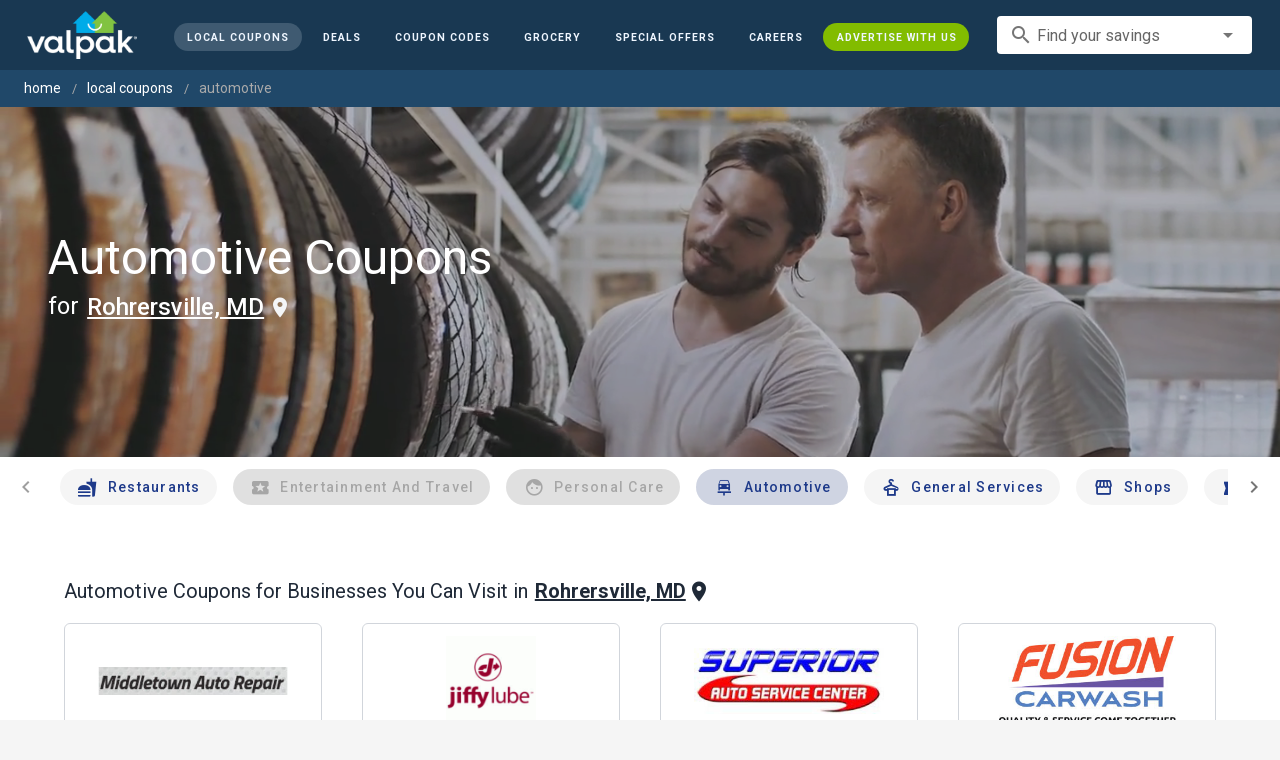

--- FILE ---
content_type: text/html; charset=utf-8
request_url: https://valpak.com/local/rohrersville-md/automotive
body_size: 36992
content:
<!doctype html>
<html data-n-head-ssr lang="en" data-n-head="%7B%22lang%22:%7B%22ssr%22:%22en%22%7D%7D">
  <head >
    <!-- Org Schema Markup -->
    <script type="application/ld+json">
    {
      "@context": "http://schema.org/",
      "@type": "Corporation",
      "legalName": "Valpak Direct Marketing Systems, LLC",
      "name": "Valpak",
      "description": "Targeted marketing that advertises your business to the right audience for the best results. Direct mail and digital marketing solutions that work.",
      "logo": "https://cdn1.valpak.com/public/images/valpak-logo@2x.png",
      "url": "https://www.valpak.com",
      "address":{
        "type": "PostalAddress",
        "addressLocality": "St Petersburg, FL",
        "addressCountry": "US",
        "postalCode": "33716",
        "streetAddress": "1 Valpak Avenue North"
        },
      "sameAs": [
        "https://twitter.com/valpakcoupons",
        "https://www.facebook.com/Valpak",
        "https://www.linkedin.com/company/valpak/mycompany/",
        "https://www.instagram.com/valpakcoupons",
        "https://www.youtube.com/c/valpak",	
        "https://www.pinterest.com/valpak/"
      ],
      "contactPoint": [{
        "@type": "ContactPoint",
        "telephone": "+1-800-550-5025",
        "email": "corporate_communications@valpak.com",
        "contactType": "Public Relations"
      }]
    }
    </script>
    <!-- End Org Schema Markup -->

    <!-- Google tag (gtag.js) -->
    <script async src="https://www.googletagmanager.com/gtag/js?id=G-3YR1T6YS4H"></script>
    <script>function gtag(){dataLayer.push(arguments)}window.dataLayer=window.dataLayer||[],gtag("js",new Date),gtag("config","G-3YR1T6YS4H")</script>
    <!-- End Google tag (gtag.js) -->

    <!-- MomentScience -->
    <script type="module">!function(n){n.AdpxConfig={accountId:"04cce1e84e396a9f",autoLoad:!1,autoShow:!0},n.AdpxUser={}}(window.self!==window.top?window.top:window),async function(n){const o=n.document.head||n.document.body,t=n.document.createElement("script");t.type="text/javascript",t.src="https://cdn.pubtailer.com/launcher.min.js",t.importance="high",t.crossOrigin="anonymous",t.async=!0,t.id="adpx-launcher",o.appendChild(t),await new Promise((function(o){n.Adpx?o():n.document.getElementById("adpx-launcher").addEventListener("load",(function(){o()}))})),n.Adpx.init(AdpxConfig)}(window.self!==window.top?window.top:window)</script>
    <!-- End MomentScience -->
    <meta data-n-head="ssr" charset="utf-8"><meta data-n-head="ssr" name="viewport" content="width=device-width, initial-scale=1.0, minimum-scale=1.0"><meta data-n-head="ssr" name="apple-mobile-web-app-capable" content="yes"><meta data-n-head="ssr" name="og:type" content="website"><meta data-n-head="ssr" name="og:title" content="Valpak: Printable Coupons, Online Promo Codes and Local Deals"><meta data-n-head="ssr" name="og:site_name" content="Valpak | Shop Local &amp; Save Money"><meta data-n-head="ssr" name="og:description" content="Save money with local coupons for home repair, restaurants, automotive, entertainment and grocery shopping."><meta data-n-head="ssr" data-hid="charset" charset="utf-8"><meta data-n-head="ssr" data-hid="mobile-web-app-capable" name="mobile-web-app-capable" content="yes"><meta data-n-head="ssr" data-hid="apple-mobile-web-app-title" name="apple-mobile-web-app-title" content="vpcom-x"><meta data-n-head="ssr" data-hid="description" name="description" content="Save up to 50% at Local Automotive Businesses in Rohrersville, MD with Free Coupons from Valpak."><title>Rohrersville, MD Printable Free Online Automotive Coupons</title><link data-n-head="ssr" rel="icon" type="image/x-icon" href="/favicon.ico"><link data-n-head="ssr" rel="preconnect" crossorigin="true" href="https://www.googletagmanager.com"><link data-n-head="ssr" rel="preconnect" crossorigin="true" href="https://cdn1.valpak.com"><link data-n-head="ssr" rel="preconnect" crossorigin="true" href="https://fonts.gstatic.com"><link data-n-head="ssr" rel="stylesheet" type="text/css" href="https://fonts.googleapis.com/css?family=Roboto:100,300,400,500,700,900&amp;display=swap"><link data-n-head="ssr" rel="stylesheet" type="text/css" href="https://cdn.jsdelivr.net/npm/@mdi/font@latest/css/materialdesignicons.min.css"><link data-n-head="ssr" data-hid="shortcut-icon" rel="shortcut icon" href="/favicon.ico"><link data-n-head="ssr" rel="manifest" href="/_nuxt/manifest.38c8e2a7.json" data-hid="manifest"><link data-n-head="ssr" rel="canonical" href="https://www.valpak.com/local/rohrersville-md/automotive"><style data-n-head="vuetify" type="text/css" id="vuetify-theme-stylesheet" nonce="undefined">.v-application a { color: #1976d2; }
.v-application .primary {
  background-color: #1976d2 !important;
  border-color: #1976d2 !important;
}
.v-application .primary--text {
  color: #1976d2 !important;
  caret-color: #1976d2 !important;
}
.v-application .primary.lighten-5 {
  background-color: #c7fdff !important;
  border-color: #c7fdff !important;
}
.v-application .primary--text.text--lighten-5 {
  color: #c7fdff !important;
  caret-color: #c7fdff !important;
}
.v-application .primary.lighten-4 {
  background-color: #a8e0ff !important;
  border-color: #a8e0ff !important;
}
.v-application .primary--text.text--lighten-4 {
  color: #a8e0ff !important;
  caret-color: #a8e0ff !important;
}
.v-application .primary.lighten-3 {
  background-color: #8ac5ff !important;
  border-color: #8ac5ff !important;
}
.v-application .primary--text.text--lighten-3 {
  color: #8ac5ff !important;
  caret-color: #8ac5ff !important;
}
.v-application .primary.lighten-2 {
  background-color: #6aaaff !important;
  border-color: #6aaaff !important;
}
.v-application .primary--text.text--lighten-2 {
  color: #6aaaff !important;
  caret-color: #6aaaff !important;
}
.v-application .primary.lighten-1 {
  background-color: #488fef !important;
  border-color: #488fef !important;
}
.v-application .primary--text.text--lighten-1 {
  color: #488fef !important;
  caret-color: #488fef !important;
}
.v-application .primary.darken-1 {
  background-color: #005eb6 !important;
  border-color: #005eb6 !important;
}
.v-application .primary--text.text--darken-1 {
  color: #005eb6 !important;
  caret-color: #005eb6 !important;
}
.v-application .primary.darken-2 {
  background-color: #00479b !important;
  border-color: #00479b !important;
}
.v-application .primary--text.text--darken-2 {
  color: #00479b !important;
  caret-color: #00479b !important;
}
.v-application .primary.darken-3 {
  background-color: #003180 !important;
  border-color: #003180 !important;
}
.v-application .primary--text.text--darken-3 {
  color: #003180 !important;
  caret-color: #003180 !important;
}
.v-application .primary.darken-4 {
  background-color: #001e67 !important;
  border-color: #001e67 !important;
}
.v-application .primary--text.text--darken-4 {
  color: #001e67 !important;
  caret-color: #001e67 !important;
}
.v-application .secondary {
  background-color: #424242 !important;
  border-color: #424242 !important;
}
.v-application .secondary--text {
  color: #424242 !important;
  caret-color: #424242 !important;
}
.v-application .secondary.lighten-5 {
  background-color: #c1c1c1 !important;
  border-color: #c1c1c1 !important;
}
.v-application .secondary--text.text--lighten-5 {
  color: #c1c1c1 !important;
  caret-color: #c1c1c1 !important;
}
.v-application .secondary.lighten-4 {
  background-color: #a6a6a6 !important;
  border-color: #a6a6a6 !important;
}
.v-application .secondary--text.text--lighten-4 {
  color: #a6a6a6 !important;
  caret-color: #a6a6a6 !important;
}
.v-application .secondary.lighten-3 {
  background-color: #8b8b8b !important;
  border-color: #8b8b8b !important;
}
.v-application .secondary--text.text--lighten-3 {
  color: #8b8b8b !important;
  caret-color: #8b8b8b !important;
}
.v-application .secondary.lighten-2 {
  background-color: #727272 !important;
  border-color: #727272 !important;
}
.v-application .secondary--text.text--lighten-2 {
  color: #727272 !important;
  caret-color: #727272 !important;
}
.v-application .secondary.lighten-1 {
  background-color: #595959 !important;
  border-color: #595959 !important;
}
.v-application .secondary--text.text--lighten-1 {
  color: #595959 !important;
  caret-color: #595959 !important;
}
.v-application .secondary.darken-1 {
  background-color: #2c2c2c !important;
  border-color: #2c2c2c !important;
}
.v-application .secondary--text.text--darken-1 {
  color: #2c2c2c !important;
  caret-color: #2c2c2c !important;
}
.v-application .secondary.darken-2 {
  background-color: #171717 !important;
  border-color: #171717 !important;
}
.v-application .secondary--text.text--darken-2 {
  color: #171717 !important;
  caret-color: #171717 !important;
}
.v-application .secondary.darken-3 {
  background-color: #000000 !important;
  border-color: #000000 !important;
}
.v-application .secondary--text.text--darken-3 {
  color: #000000 !important;
  caret-color: #000000 !important;
}
.v-application .secondary.darken-4 {
  background-color: #000000 !important;
  border-color: #000000 !important;
}
.v-application .secondary--text.text--darken-4 {
  color: #000000 !important;
  caret-color: #000000 !important;
}
.v-application .accent {
  background-color: #82b1ff !important;
  border-color: #82b1ff !important;
}
.v-application .accent--text {
  color: #82b1ff !important;
  caret-color: #82b1ff !important;
}
.v-application .accent.lighten-5 {
  background-color: #ffffff !important;
  border-color: #ffffff !important;
}
.v-application .accent--text.text--lighten-5 {
  color: #ffffff !important;
  caret-color: #ffffff !important;
}
.v-application .accent.lighten-4 {
  background-color: #f8ffff !important;
  border-color: #f8ffff !important;
}
.v-application .accent--text.text--lighten-4 {
  color: #f8ffff !important;
  caret-color: #f8ffff !important;
}
.v-application .accent.lighten-3 {
  background-color: #daffff !important;
  border-color: #daffff !important;
}
.v-application .accent--text.text--lighten-3 {
  color: #daffff !important;
  caret-color: #daffff !important;
}
.v-application .accent.lighten-2 {
  background-color: #bce8ff !important;
  border-color: #bce8ff !important;
}
.v-application .accent--text.text--lighten-2 {
  color: #bce8ff !important;
  caret-color: #bce8ff !important;
}
.v-application .accent.lighten-1 {
  background-color: #9fccff !important;
  border-color: #9fccff !important;
}
.v-application .accent--text.text--lighten-1 {
  color: #9fccff !important;
  caret-color: #9fccff !important;
}
.v-application .accent.darken-1 {
  background-color: #6596e2 !important;
  border-color: #6596e2 !important;
}
.v-application .accent--text.text--darken-1 {
  color: #6596e2 !important;
  caret-color: #6596e2 !important;
}
.v-application .accent.darken-2 {
  background-color: #467dc6 !important;
  border-color: #467dc6 !important;
}
.v-application .accent--text.text--darken-2 {
  color: #467dc6 !important;
  caret-color: #467dc6 !important;
}
.v-application .accent.darken-3 {
  background-color: #2364aa !important;
  border-color: #2364aa !important;
}
.v-application .accent--text.text--darken-3 {
  color: #2364aa !important;
  caret-color: #2364aa !important;
}
.v-application .accent.darken-4 {
  background-color: #004c90 !important;
  border-color: #004c90 !important;
}
.v-application .accent--text.text--darken-4 {
  color: #004c90 !important;
  caret-color: #004c90 !important;
}
.v-application .error {
  background-color: #ff5252 !important;
  border-color: #ff5252 !important;
}
.v-application .error--text {
  color: #ff5252 !important;
  caret-color: #ff5252 !important;
}
.v-application .error.lighten-5 {
  background-color: #ffe4d5 !important;
  border-color: #ffe4d5 !important;
}
.v-application .error--text.text--lighten-5 {
  color: #ffe4d5 !important;
  caret-color: #ffe4d5 !important;
}
.v-application .error.lighten-4 {
  background-color: #ffc6b9 !important;
  border-color: #ffc6b9 !important;
}
.v-application .error--text.text--lighten-4 {
  color: #ffc6b9 !important;
  caret-color: #ffc6b9 !important;
}
.v-application .error.lighten-3 {
  background-color: #ffa99e !important;
  border-color: #ffa99e !important;
}
.v-application .error--text.text--lighten-3 {
  color: #ffa99e !important;
  caret-color: #ffa99e !important;
}
.v-application .error.lighten-2 {
  background-color: #ff8c84 !important;
  border-color: #ff8c84 !important;
}
.v-application .error--text.text--lighten-2 {
  color: #ff8c84 !important;
  caret-color: #ff8c84 !important;
}
.v-application .error.lighten-1 {
  background-color: #ff6f6a !important;
  border-color: #ff6f6a !important;
}
.v-application .error--text.text--lighten-1 {
  color: #ff6f6a !important;
  caret-color: #ff6f6a !important;
}
.v-application .error.darken-1 {
  background-color: #df323b !important;
  border-color: #df323b !important;
}
.v-application .error--text.text--darken-1 {
  color: #df323b !important;
  caret-color: #df323b !important;
}
.v-application .error.darken-2 {
  background-color: #bf0025 !important;
  border-color: #bf0025 !important;
}
.v-application .error--text.text--darken-2 {
  color: #bf0025 !important;
  caret-color: #bf0025 !important;
}
.v-application .error.darken-3 {
  background-color: #9f0010 !important;
  border-color: #9f0010 !important;
}
.v-application .error--text.text--darken-3 {
  color: #9f0010 !important;
  caret-color: #9f0010 !important;
}
.v-application .error.darken-4 {
  background-color: #800000 !important;
  border-color: #800000 !important;
}
.v-application .error--text.text--darken-4 {
  color: #800000 !important;
  caret-color: #800000 !important;
}
.v-application .info {
  background-color: #2196f3 !important;
  border-color: #2196f3 !important;
}
.v-application .info--text {
  color: #2196f3 !important;
  caret-color: #2196f3 !important;
}
.v-application .info.lighten-5 {
  background-color: #d4ffff !important;
  border-color: #d4ffff !important;
}
.v-application .info--text.text--lighten-5 {
  color: #d4ffff !important;
  caret-color: #d4ffff !important;
}
.v-application .info.lighten-4 {
  background-color: #b5ffff !important;
  border-color: #b5ffff !important;
}
.v-application .info--text.text--lighten-4 {
  color: #b5ffff !important;
  caret-color: #b5ffff !important;
}
.v-application .info.lighten-3 {
  background-color: #95e8ff !important;
  border-color: #95e8ff !important;
}
.v-application .info--text.text--lighten-3 {
  color: #95e8ff !important;
  caret-color: #95e8ff !important;
}
.v-application .info.lighten-2 {
  background-color: #75ccff !important;
  border-color: #75ccff !important;
}
.v-application .info--text.text--lighten-2 {
  color: #75ccff !important;
  caret-color: #75ccff !important;
}
.v-application .info.lighten-1 {
  background-color: #51b0ff !important;
  border-color: #51b0ff !important;
}
.v-application .info--text.text--lighten-1 {
  color: #51b0ff !important;
  caret-color: #51b0ff !important;
}
.v-application .info.darken-1 {
  background-color: #007cd6 !important;
  border-color: #007cd6 !important;
}
.v-application .info--text.text--darken-1 {
  color: #007cd6 !important;
  caret-color: #007cd6 !important;
}
.v-application .info.darken-2 {
  background-color: #0064ba !important;
  border-color: #0064ba !important;
}
.v-application .info--text.text--darken-2 {
  color: #0064ba !important;
  caret-color: #0064ba !important;
}
.v-application .info.darken-3 {
  background-color: #004d9f !important;
  border-color: #004d9f !important;
}
.v-application .info--text.text--darken-3 {
  color: #004d9f !important;
  caret-color: #004d9f !important;
}
.v-application .info.darken-4 {
  background-color: #003784 !important;
  border-color: #003784 !important;
}
.v-application .info--text.text--darken-4 {
  color: #003784 !important;
  caret-color: #003784 !important;
}
.v-application .success {
  background-color: #4caf50 !important;
  border-color: #4caf50 !important;
}
.v-application .success--text {
  color: #4caf50 !important;
  caret-color: #4caf50 !important;
}
.v-application .success.lighten-5 {
  background-color: #dcffd6 !important;
  border-color: #dcffd6 !important;
}
.v-application .success--text.text--lighten-5 {
  color: #dcffd6 !important;
  caret-color: #dcffd6 !important;
}
.v-application .success.lighten-4 {
  background-color: #beffba !important;
  border-color: #beffba !important;
}
.v-application .success--text.text--lighten-4 {
  color: #beffba !important;
  caret-color: #beffba !important;
}
.v-application .success.lighten-3 {
  background-color: #a2ff9e !important;
  border-color: #a2ff9e !important;
}
.v-application .success--text.text--lighten-3 {
  color: #a2ff9e !important;
  caret-color: #a2ff9e !important;
}
.v-application .success.lighten-2 {
  background-color: #85e783 !important;
  border-color: #85e783 !important;
}
.v-application .success--text.text--lighten-2 {
  color: #85e783 !important;
  caret-color: #85e783 !important;
}
.v-application .success.lighten-1 {
  background-color: #69cb69 !important;
  border-color: #69cb69 !important;
}
.v-application .success--text.text--lighten-1 {
  color: #69cb69 !important;
  caret-color: #69cb69 !important;
}
.v-application .success.darken-1 {
  background-color: #2d9437 !important;
  border-color: #2d9437 !important;
}
.v-application .success--text.text--darken-1 {
  color: #2d9437 !important;
  caret-color: #2d9437 !important;
}
.v-application .success.darken-2 {
  background-color: #00791e !important;
  border-color: #00791e !important;
}
.v-application .success--text.text--darken-2 {
  color: #00791e !important;
  caret-color: #00791e !important;
}
.v-application .success.darken-3 {
  background-color: #006000 !important;
  border-color: #006000 !important;
}
.v-application .success--text.text--darken-3 {
  color: #006000 !important;
  caret-color: #006000 !important;
}
.v-application .success.darken-4 {
  background-color: #004700 !important;
  border-color: #004700 !important;
}
.v-application .success--text.text--darken-4 {
  color: #004700 !important;
  caret-color: #004700 !important;
}
.v-application .warning {
  background-color: #fb8c00 !important;
  border-color: #fb8c00 !important;
}
.v-application .warning--text {
  color: #fb8c00 !important;
  caret-color: #fb8c00 !important;
}
.v-application .warning.lighten-5 {
  background-color: #ffff9e !important;
  border-color: #ffff9e !important;
}
.v-application .warning--text.text--lighten-5 {
  color: #ffff9e !important;
  caret-color: #ffff9e !important;
}
.v-application .warning.lighten-4 {
  background-color: #fffb82 !important;
  border-color: #fffb82 !important;
}
.v-application .warning--text.text--lighten-4 {
  color: #fffb82 !important;
  caret-color: #fffb82 !important;
}
.v-application .warning.lighten-3 {
  background-color: #ffdf67 !important;
  border-color: #ffdf67 !important;
}
.v-application .warning--text.text--lighten-3 {
  color: #ffdf67 !important;
  caret-color: #ffdf67 !important;
}
.v-application .warning.lighten-2 {
  background-color: #ffc24b !important;
  border-color: #ffc24b !important;
}
.v-application .warning--text.text--lighten-2 {
  color: #ffc24b !important;
  caret-color: #ffc24b !important;
}
.v-application .warning.lighten-1 {
  background-color: #ffa72d !important;
  border-color: #ffa72d !important;
}
.v-application .warning--text.text--lighten-1 {
  color: #ffa72d !important;
  caret-color: #ffa72d !important;
}
.v-application .warning.darken-1 {
  background-color: #db7200 !important;
  border-color: #db7200 !important;
}
.v-application .warning--text.text--darken-1 {
  color: #db7200 !important;
  caret-color: #db7200 !important;
}
.v-application .warning.darken-2 {
  background-color: #bb5900 !important;
  border-color: #bb5900 !important;
}
.v-application .warning--text.text--darken-2 {
  color: #bb5900 !important;
  caret-color: #bb5900 !important;
}
.v-application .warning.darken-3 {
  background-color: #9d4000 !important;
  border-color: #9d4000 !important;
}
.v-application .warning--text.text--darken-3 {
  color: #9d4000 !important;
  caret-color: #9d4000 !important;
}
.v-application .warning.darken-4 {
  background-color: #802700 !important;
  border-color: #802700 !important;
}
.v-application .warning--text.text--darken-4 {
  color: #802700 !important;
  caret-color: #802700 !important;
}</style><link rel="preload" href="/_nuxt/088b466.modern.js" as="script"><link rel="preload" href="/_nuxt/07e7973.modern.js" as="script"><link rel="preload" href="/_nuxt/css/32a2f73.css" as="style"><link rel="preload" href="/_nuxt/c2622a0.modern.js" as="script"><link rel="preload" href="/_nuxt/css/ba6f4b1.css" as="style"><link rel="preload" href="/_nuxt/e585c8c.modern.js" as="script"><link rel="preload" href="/_nuxt/857f86c.modern.js" as="script"><link rel="preload" href="/_nuxt/css/5c15346.css" as="style"><link rel="preload" href="/_nuxt/66a753f.modern.js" as="script"><link rel="preload" href="/_nuxt/css/2553607.css" as="style"><link rel="preload" href="/_nuxt/d304143.modern.js" as="script"><link rel="preload" href="/_nuxt/css/c1caacd.css" as="style"><link rel="preload" href="/_nuxt/5a9d600.modern.js" as="script"><link rel="preload" href="/_nuxt/css/b10e234.css" as="style"><link rel="preload" href="/_nuxt/0816a8d.modern.js" as="script"><link rel="preload" href="/_nuxt/f6a7e61.modern.js" as="script"><link rel="preload" href="/_nuxt/940b963.modern.js" as="script"><link rel="preload" href="/_nuxt/3b35057.modern.js" as="script"><link rel="stylesheet" href="/_nuxt/css/32a2f73.css"><link rel="stylesheet" href="/_nuxt/css/ba6f4b1.css"><link rel="stylesheet" href="/_nuxt/css/5c15346.css"><link rel="stylesheet" href="/_nuxt/css/2553607.css"><link rel="stylesheet" href="/_nuxt/css/c1caacd.css"><link rel="stylesheet" href="/_nuxt/css/b10e234.css">
  </head>
  <body >
    <div data-server-rendered="true" id="__nuxt"><!----><div id="__layout"><div data-app="true" data-fetch-key="data-v-404920ae:0" id="vpcom" class="v-application v-application--is-ltr theme--light" data-v-404920ae><div class="v-application--wrap"><div data-v-3f206b0a data-v-404920ae><header class="z-40 v-sheet theme--light v-toolbar v-app-bar v-app-bar--elevate-on-scroll v-app-bar--fixed v-app-bar--hide-shadow bg-theme-dk-blue" style="height:70px;margin-top:0px;transform:translateY(0px);left:0px;right:0px;" data-v-3f206b0a><div class="v-toolbar__content" style="height:70px;"><div class="flex flex-row flex-nowrap w-full items-center justify-between" data-v-3f206b0a><button type="button" aria-label="menu" class="lg:hidden v-btn v-btn--icon v-btn--round theme--dark v-size--small" data-v-3f206b0a><span class="v-btn__content"><span class="icon-text-search" data-v-3f206b0a></span></span></button> <div class="v-toolbar__title brand justify-center flex-grow" data-v-3f206b0a><a href="/" class="nuxt-link-active" data-v-3f206b0a><img src="/_nuxt/img/valpak-logo-reversed.199b826.png" alt="Valpak" width="110" height="290" data-v-3f206b0a></a></div> <div class="spacer hidden lg:block" data-v-3f206b0a></div> <a href="/local/rohrersville-md" aria-current="page" class="navlink text-blue-50 mx-1 mt-1 hidden lg:inline-flex v-btn--active v-btn v-btn--rounded v-btn--router v-btn--text theme--light v-size--small" data-v-3f206b0a><span class="v-btn__content"><span class="text-xxs" data-v-3f206b0a>Local Coupons</span></span></a> <a href="/deals" class="navlink text-blue-50 mx-1 mt-1 hidden lg:inline-flex v-btn v-btn--rounded v-btn--router v-btn--text theme--light v-size--small" data-v-3f206b0a><span class="v-btn__content"><span class="text-xxs" data-v-3f206b0a>Deals</span></span></a> <a href="/coupon-codes" class="navlink text-blue-50 mx-1 mt-1 hidden lg:inline-flex v-btn v-btn--rounded v-btn--router v-btn--text theme--light v-size--small" data-v-3f206b0a><span class="v-btn__content"><span class="text-xxs" data-v-3f206b0a>Coupon Codes</span></span></a> <a href="/grocery-coupons" title="Grocery Coupons" class="navlink text-blue-50 mx-1 mt-1 hidden lg:inline-flex v-btn v-btn--rounded v-btn--router v-btn--text theme--light v-size--small" data-v-3f206b0a><span class="v-btn__content"><span class="text-xxs" data-v-3f206b0a>Grocery</span></span></a> <div data-v-3f206b0a><div class="hidden lg:inline-flex"><div class="v-menu"><button type="button" role="button" aria-haspopup="true" aria-expanded="false" class="navlink text-blue-50 mx-1 mt-1 hidden lg:inline-flex v-btn v-btn--rounded v-btn--text theme--light v-size--small"><span class="v-btn__content"><span class="text-xxs">Special Offers</span></span></button><!----></div></div></div> <a href="/advertise/careers" target="_blank" class="navlink text-blue-50 mx-1 mt-1 hidden lg:inline-flex v-btn v-btn--rounded v-btn--text theme--light v-size--small" data-v-3f206b0a><span class="v-btn__content"><span class="text-xxs" data-v-3f206b0a>Careers</span></span></a> <a href="/advertise" target="_blank" class="navlink text-blue-50 mx-1 mt-1 hidden lg:inline-flex bg-brand-green v-btn v-btn--rounded v-btn--text theme--light v-size--small" data-v-3f206b0a><span class="v-btn__content"><span class="text-xxs" data-v-3f206b0a>Advertise With Us</span></span></a> <div class="flex flex-row flexwrap items-center lg:flex-nowrap lg:ml-3 hidden lg:inline-flex" data-v-42d1d118 data-v-3f206b0a><div class="v-input lg:mx-3 text-sm v-input--hide-details v-input--dense theme--light v-text-field v-text-field--single-line v-text-field--solo v-text-field--solo-flat v-text-field--enclosed v-text-field--placeholder v-select v-autocomplete" data-v-42d1d118><div class="v-input__control"><div role="combobox" aria-haspopup="listbox" aria-expanded="false" aria-owns="list-17533287" class="v-input__slot"><div class="v-input__prepend-inner"><div class="v-input__icon v-input__icon--prepend-inner"><i aria-hidden="true" class="v-icon notranslate material-icons theme--light">search</i></div></div><div class="v-select__slot"><label for="input-17533287" class="v-label theme--light" style="left:0px;right:auto;position:absolute;">Find your savings</label><input id="input-17533287" type="text" autocomplete="off"><div class="v-input__append-inner"><div class="v-input__icon v-input__icon--append"><i aria-hidden="true" class="v-icon notranslate mdi mdi-menu-down theme--light"></i></div></div><input type="hidden"></div><div class="v-menu"><!----></div></div></div></div></div> <div class="text-center flex-shrink" style="display:none;min-width:28px;" data-v-36428b72 data-v-3f206b0a><div role="dialog" class="v-dialog__container" data-v-36428b72><button type="button" aria-label="favorites" role="button" aria-haspopup="true" aria-expanded="false" class="deeppink v-btn v-btn--icon v-btn--round theme--light v-size--small" data-v-36428b72><span class="v-btn__content"><i aria-hidden="true" class="v-icon notranslate material-icons theme--light" data-v-36428b72>favorite_border</i></span></button><!----></div></div></div></div></header> <div data-v-1e775b04 data-v-3f206b0a><ol vocab="http://schema.org/" typeof="BreadcrumbList" class="bg-theme-blue py-2 text-sm shim" data-v-1e775b04><li property="itemListElement" typeof="ListItem" data-v-1e775b04><a property="item" typeof="WebPage" href="https://www.valpak.com" data-v-1e775b04><span property="name" data-v-1e775b04>home</span></a> <meta property="position" content="1" data-v-1e775b04></li> <li property="itemListElement" typeof="ListItem" data-v-1e775b04><a href="/local/rohrersville-md" property="item" typeof="WebPage" class="nuxt-link-active" data-v-1e775b04><span property="name" class="lowercase" data-v-1e775b04>Local Coupons</span></a> <meta property="position" content="2" data-v-1e775b04></li><li property="itemListElement" typeof="ListItem" data-v-1e775b04><a href="/local/rohrersville-md/automotive" aria-current="page" property="item" typeof="WebPage" class="nuxt-link-exact-active nuxt-link-active disabled" data-v-1e775b04><span property="name" class="lowercase" data-v-1e775b04>automotive</span></a> <meta property="position" content="3" data-v-1e775b04></li></ol></div> <aside class="posTop opacity-95 z-40 v-navigation-drawer v-navigation-drawer--close v-navigation-drawer--fixed v-navigation-drawer--is-mobile v-navigation-drawer--temporary theme--light bg-theme-dk-blue" style="height:100%;top:0px;transform:translateX(-100%);width:307px;" data-v-3f206b0a><div class="v-navigation-drawer__content"><div class="px-3 pt-4 pb-3" data-v-3f206b0a><div class="flex flex-row flexwrap items-center lg:flex-nowrap lg:ml-3" data-v-42d1d118 data-v-3f206b0a><div class="v-input lg:mx-3 text-sm v-input--hide-details v-input--dense theme--light v-text-field v-text-field--single-line v-text-field--solo v-text-field--solo-flat v-text-field--enclosed v-text-field--placeholder v-select v-autocomplete" data-v-42d1d118><div class="v-input__control"><div role="combobox" aria-haspopup="listbox" aria-expanded="false" aria-owns="list-17533300" class="v-input__slot"><div class="v-input__prepend-inner"><div class="v-input__icon v-input__icon--prepend-inner"><i aria-hidden="true" class="v-icon notranslate material-icons theme--light">search</i></div></div><div class="v-select__slot"><label for="input-17533300" class="v-label theme--light" style="left:0px;right:auto;position:absolute;">Find your savings</label><input id="input-17533300" type="text" autocomplete="off"><div class="v-input__append-inner"><div class="v-input__icon v-input__icon--append"><i aria-hidden="true" class="v-icon notranslate mdi mdi-menu-down theme--light"></i></div></div><input type="hidden"></div><div class="v-menu"><!----></div></div></div></div></div></div> <div role="list" class="v-list v-sheet theme--dark v-list--dense v-list--nav" data-v-3f206b0a><div role="listbox" class="v-item-group theme--dark v-list-item-group" data-v-3f206b0a><div class="rounded border border-gray-400 textcenter mx-1 mb-6" data-v-3f206b0a><button type="button" class="text-base font-semibold capitalize p-0 pb-1 v-btn v-btn--text theme--dark v-size--default" data-v-3f206b0a><span class="v-btn__content"><span class="tracking-normal" data-v-3f206b0a>Rohrersville, MD</span></span></button> <span class="icon-location_on text-xl relative -left-1 top-1" data-v-3f206b0a></span></div> <a href="/local/rohrersville-md" aria-current="page" tabindex="0" role="option" aria-selected="false" class="text-base brand-lt-blue v-list-item--active v-list-item v-list-item--link theme--dark" data-v-3f206b0a>
          Local Coupons
        </a> <a href="/deals" tabindex="0" role="option" aria-selected="false" class="text-base v-list-item v-list-item--link theme--dark" data-v-3f206b0a>
          Local Deals
        </a> <a href="/coupon-codes" tabindex="0" role="option" aria-selected="false" class="text-base v-list-item v-list-item--link theme--dark" data-v-3f206b0a>
          Coupon Codes
        </a> <a href="/grocery-coupons" tabindex="0" role="option" aria-selected="false" class="text-base v-list-item v-list-item--link theme--dark" data-v-3f206b0a>
          Grocery Coupons
        </a> <div data-v-3f206b0a><div class="lg:hidden"><div class="mx-2 my-3 border-t border-gray-500"></div> <!----> <a tabindex="0" href="/legoland" role="option" aria-selected="false" class="pb-1 v-list-item v-list-item--link theme--dark"><div class="v-list-item__title inline-flex items-center text-sm"><img src="https://cdn1.valpak.com/icons/legoland-icon.svg" alt="" height="28" width="28" class="w-6 mr-3">LEGOLAND Coupons
      </div></a> <a tabindex="0" href="/madame-tussauds" role="option" aria-selected="false" class="pb-1 v-list-item v-list-item--link theme--dark"><div class="v-list-item__title inline-flex items-center text-sm"><img src="https://cdn1.valpak.com/icons/madame-tussauds-icon.webp" alt="" height="28" width="28" class="w-6 mr-3">Madame Tussauds Coupons
      </div></a> <a tabindex="0" href="/sea-life-aquarium" role="option" aria-selected="false" class="pb-1 v-list-item v-list-item--link theme--dark"><div class="v-list-item__title inline-flex items-center text-sm"><img src="https://cdn1.valpak.com/icons/sea-life-icon.webp" alt="" height="28" width="28" class="w-6 mr-3">Sea Life Aquarium Coupons
      </div></a> <a tabindex="0" href="/lego-discovery-center" role="option" aria-selected="false" class="pb-1 v-list-item v-list-item--link theme--dark"><div class="v-list-item__title inline-flex items-center text-sm"><img src="https://cdn1.valpak.com/icons/legoland-icon.svg" alt="" height="28" width="28" class="w-6 mr-3">LEGO Discovery Center Coupons
      </div></a> <a tabindex="0" href="/legoland-discovery-center" role="option" aria-selected="false" class="pb-1 v-list-item v-list-item--link theme--dark"><div class="v-list-item__title inline-flex items-center text-sm"><img src="https://cdn1.valpak.com/icons/legoland-icon.svg" alt="" height="28" width="28" class="w-6 mr-3">LEGOLAND Discovery Center Coupons
      </div></a> <a tabindex="0" href="/home-improvement" role="option" aria-selected="false" class="pb-1 v-list-item v-list-item--link theme--dark"><div class="v-list-item__title inline-flex items-center text-sm"><img src="https://cdn1.valpak.com/icons/home-icon.svg" alt="" height="28" width="28" class="w-6 mr-3">Home Improvement Coupons
      </div></a> <a tabindex="0" href="/pizza" role="option" aria-selected="false" class="pb-1 v-list-item v-list-item--link theme--dark"><div class="v-list-item__title inline-flex items-center text-sm"><img src="https://cdn1.valpak.com/icons/pizza-icon.svg" alt="" height="28" width="28" class="w-10 mr-1 -ml-2">Pizza Coupons
      </div></a> <a tabindex="0" href="/tacos" role="option" aria-selected="false" class="pb-1 v-list-item v-list-item--link theme--dark"><div class="v-list-item__title inline-flex items-center text-sm"><img src="https://cdn1.valpak.com/icons/taco-icon.svg" alt="" height="28" width="28" class="w-6 mr-3">Taco Coupons
      </div></a> <a tabindex="0" href="/football" role="option" aria-selected="false" class="pb-1 v-list-item v-list-item--link theme--dark"><div class="v-list-item__title inline-flex items-center text-sm"><img src="https://cdn1.valpak.com/icons/football-icon.svg" alt="" height="28" width="28" class="w-6 mr-3">Football Coupons
      </div></a></div></div> <div class="mx-2 my-3 border-t border-gray-500" data-v-3f206b0a></div> <a tabindex="0" href="/advertise" target="_blank" role="option" aria-selected="false" class="text-base mx-2 bg-brand-green v-list-item v-list-item--link theme--dark" data-v-3f206b0a><span class="mx-auto" data-v-3f206b0a>Advertise With Us</span></a></div></div></div><div class="v-navigation-drawer__border"></div></aside> <div role="dialog" class="v-dialog__container" data-v-3f206b0a><!----></div></div> <div class="main-content" data-v-404920ae><div data-v-404920ae><div><!----> <section><aside><div><div class="cat-hero v-sheet theme--light bg-theme-local" data-v-3b21112e><video autoplay="autoplay" muted="muted" playsinline="" src="" type="video/mp4" class="cat-video" data-v-3b21112e></video> <div class="v-responsive banner flex align-center mx-6 z-10" data-v-3b21112e><div class="v-responsive__content text-3xl sm:text-5xl lg:mx-6" data-v-3b21112e><h2 class="leading-8 md:leading-none text-left text-white" data-v-3b21112e><span class="block" data-v-3b21112e>
          Automotive Coupons
        </span> <span class="text-lg sm:text-2xl relative -top-1 md:-top-2 text-left text-white" data-v-3b21112e>
          for
        </span> <button type="button" class="underline capitalize text-lg sm:text-2xl text-left text-white p-0 pb-1 v-btn v-btn--text theme--light v-size--default" data-v-3b21112e><span class="v-btn__content"><span class="tracking-normal" data-v-3b21112e>Rohrersville, MD</span></span></button> <span class="icon-location_on text-gray-100 text-2xl relative -left-2 md:-top-1" data-v-3b21112e></span></h2></div></div> <div class="cat-bg" data-v-3b21112e></div></div> <div class="mx-auto"><div class="my-3 mx-auto v-item-group theme--light v-slide-group"><div class="v-slide-group__prev v-slide-group__prev--disabled"><i aria-hidden="true" class="v-icon notranslate v-icon--disabled material-icons theme--light">chevron_left</i></div><div class="v-slide-group__wrapper"><div class="v-slide-group__content"><a href="/local/rohrersville-md/restaurants" class="text-blue-900 capitalize mx-2 v-btn v-btn--has-bg v-btn--rounded v-btn--router theme--light v-size--default"><span class="v-btn__content"><span class="icon-fastfood text-xl"></span> <span class="ml-2">Restaurants</span></span></a><a href="/local/rohrersville-md/entertainment-and-travel" class="text-blue-900 capitalize mx-2 v-btn v-btn--disabled v-btn--has-bg v-btn--rounded v-btn--router theme--light v-size--default"><span class="v-btn__content"><span class="icon-local_attraction text-xl"></span> <span class="ml-2">Entertainment and Travel</span></span></a><a href="/local/rohrersville-md/personal-care" class="text-blue-900 capitalize mx-2 v-btn v-btn--disabled v-btn--has-bg v-btn--rounded v-btn--router theme--light v-size--default"><span class="v-btn__content"><span class="icon-face text-xl"></span> <span class="ml-2">Personal Care</span></span></a><a href="/local/rohrersville-md/automotive" aria-current="page" class="text-blue-900 capitalize mx-2 v-btn--active v-btn v-btn--has-bg v-btn--rounded v-btn--router theme--light v-size--default"><span class="v-btn__content"><span class="icon-car_repair text-xl"></span> <span class="ml-2">Automotive</span></span></a><a href="/local/rohrersville-md/general-services" class="text-blue-900 capitalize mx-2 v-btn v-btn--has-bg v-btn--rounded v-btn--router theme--light v-size--default"><span class="v-btn__content"><span class="icon-dry_cleaning1 text-xl"></span> <span class="ml-2">General Services</span></span></a><a href="/local/rohrersville-md/shops" class="text-blue-900 capitalize mx-2 v-btn v-btn--has-bg v-btn--rounded v-btn--router theme--light v-size--default"><span class="v-btn__content"><span class="icon-storefront text-xl"></span> <span class="ml-2">Shops</span></span></a><a href="/local/rohrersville-md/health-and-medical" class="text-blue-900 capitalize mx-2 v-btn v-btn--has-bg v-btn--rounded v-btn--router theme--light v-size--default"><span class="v-btn__content"><span class="icon-local_pharmacy text-xl"></span> <span class="ml-2">Health and Medical</span></span></a><a href="/local/rohrersville-md/professional-services" class="text-blue-900 capitalize mx-2 v-btn v-btn--has-bg v-btn--rounded v-btn--router theme--light v-size--default"><span class="v-btn__content"><span class="icon-gavel text-xl"></span> <span class="ml-2">Professional Services</span></span></a><a href="/local/rohrersville-md/home-and-office" class="text-blue-900 capitalize mx-2 v-btn v-btn--has-bg v-btn--rounded v-btn--router theme--light v-size--default"><span class="v-btn__content"><span class="icon-home_work text-xl"></span> <span class="ml-2">Home and Office</span></span></a></div></div><div class="v-slide-group__next v-slide-group__next--disabled"><i aria-hidden="true" class="v-icon notranslate v-icon--disabled material-icons theme--light">chevron_right</i></div></div></div> <!----> <section><div class="coupon-container"><div class="pb-3"><h1 class="text-xl textcenter md:text-left text-gray-800"><span class="text-gray-800">
        Automotive
      </span> <span class="text-gray-800">
        Coupons for Businesses You Can Visit in
      </span> <button type="button" class="underline text-lg text-gray-800 sm:text-xl font-semibold capitalize p-0 pb-1 v-btn v-btn--text theme--light v-size--default"><span class="v-btn__content"><span class="tracking-normal">Rohrersville, MD</span></span></button> <span class="icon-location_on text-2xl relative -left-1 top-1"></span></h1></div> <div class="grid grid-flow-row sm:grid-cols-2 lg:grid-cols-3 xl:grid-cols-4 gap-8 md:gap-10 xl:gap-18"><div data-v-4c587378><a href="/local/rohrersville-md/middletown-auto-repair-37808?store=57780" tabindex="0" target="_blank" class="flex flex-col rounded-md border border-gray-300 hover:shadow-lg mx-auto v-card v-card--link v-sheet v-sheet--outlined theme--light" style="height:260px;max-width:300px;" data-v-4c587378><div class="flex flex-col items-center" data-v-4c587378><div class="offer-image mt-3" style="background-image:url('https://cdn1.valpak.com/img/print/middletownlogo.PNG');" data-v-4c587378></div> <h2 class="mx-3 mt-6 capitalize text-lg text-center leading-tight ellipsis is-ellipsis-2" data-v-4c587378>
        $32.95 oil change    
      </h2></div> <div class="border-b-4 border-brand-green text-gray-600 text-center py-1 pl-2 pr-3" data-v-4c587378><div class="capitalize text-sm font-medium truncate" data-v-4c587378>
        middletown auto repair
      </div> <div class="flex flex-wrap justify-center" data-v-4c587378><div class="text-xs" data-v-4c587378><span class="icon-location_on text-lg" data-v-4c587378></span> <span class="relative -top-1 -ml-1" data-v-4c587378>
            7.5 Miles
            Away
          </span></div> <!----></div></div></a></div><div data-v-4c587378><a href="/local/rohrersville-md/jiffy-lube-multi-management-126408?store=222059" tabindex="0" target="_blank" class="flex flex-col rounded-md border border-gray-300 hover:shadow-lg mx-auto v-card v-card--link v-sheet v-sheet--outlined theme--light" style="height:260px;max-width:300px;" data-v-4c587378><div class="flex flex-col items-center" data-v-4c587378><div class="offer-image mt-3" style="background-image:url('https://cdn1.valpak.com/img/print/jiffylubemultilogo.png');" data-v-4c587378></div> <h2 class="mx-3 mt-6 capitalize text-lg text-center leading-tight ellipsis is-ellipsis-2" data-v-4c587378>
        $5 off tire rotation    
      </h2></div> <div class="border-b-4 border-brand-green text-gray-600 text-center py-1 pl-2 pr-3" data-v-4c587378><div class="capitalize text-sm font-medium truncate" data-v-4c587378>
        jiffy lube - multi management
      </div> <div class="flex flex-wrap justify-between" data-v-4c587378><div class="text-xs" data-v-4c587378><span class="icon-location_on text-lg" data-v-4c587378></span> <span class="relative -top-1 -ml-1" data-v-4c587378>
            11.5 Miles
            Away
          </span></div> <div class="text-xs" data-v-4c587378>
          More Locations Nearby
        </div></div></div></a></div><div data-v-4c587378><a href="/local/rohrersville-md/superior-auto-service-center-122608?store=57812" tabindex="0" target="_blank" class="flex flex-col rounded-md border border-gray-300 hover:shadow-lg mx-auto v-card v-card--link v-sheet v-sheet--outlined theme--light" style="height:260px;max-width:300px;" data-v-4c587378><div class="flex flex-col items-center" data-v-4c587378><div class="offer-image mt-3" style="background-image:url('https://cdn1.valpak.com/img/print/Superiorautolog.jpg');" data-v-4c587378></div> <h2 class="mx-3 mt-6 capitalize text-lg text-center leading-tight ellipsis is-ellipsis-2" data-v-4c587378>
         $24.99 oil change and tire rotation  
      </h2></div> <div class="border-b-4 border-brand-green text-gray-600 text-center py-1 pl-2 pr-3" data-v-4c587378><div class="capitalize text-sm font-medium truncate" data-v-4c587378>
        superior auto service center
      </div> <div class="flex flex-wrap justify-center" data-v-4c587378><div class="text-xs" data-v-4c587378><span class="icon-location_on text-lg" data-v-4c587378></span> <span class="relative -top-1 -ml-1" data-v-4c587378>
            13 Miles
            Away
          </span></div> <!----></div></div></a></div><div data-v-4c587378><a href="/local/rohrersville-md/fusion-car-wash-220037?store=318958" tabindex="0" target="_blank" class="flex flex-col rounded-md border border-gray-300 hover:shadow-lg mx-auto v-card v-card--link v-sheet v-sheet--outlined theme--light" style="height:260px;max-width:300px;" data-v-4c587378><div class="flex flex-col items-center" data-v-4c587378><div class="offer-image mt-3" style="background-image:url('https://cdn1.valpak.com/img/print/FusionCarWashHigResLogo_4CTI.tif');" data-v-4c587378></div> <h2 class="mx-3 mt-6 capitalize text-lg text-center leading-tight ellipsis is-ellipsis-2" data-v-4c587378>
        $5 off any single wash  
      </h2></div> <div class="border-b-4 border-brand-green text-gray-600 text-center py-1 pl-2 pr-3" data-v-4c587378><div class="capitalize text-sm font-medium truncate" data-v-4c587378>
        fusion car wash
      </div> <div class="flex flex-wrap justify-between" data-v-4c587378><div class="text-xs" data-v-4c587378><span class="icon-location_on text-lg" data-v-4c587378></span> <span class="relative -top-1 -ml-1" data-v-4c587378>
            13.4 Miles
            Away
          </span></div> <div class="text-xs" data-v-4c587378>
          More Locations Nearby
        </div></div></div></a></div><div data-v-4c587378><a href="/local/rohrersville-md/valvoline-instant-oil-change-138536?store=214673" tabindex="0" target="_blank" class="flex flex-col rounded-md border border-gray-300 hover:shadow-lg mx-auto v-card v-card--link v-sheet v-sheet--outlined theme--light" style="height:260px;max-width:300px;" data-v-4c587378><div class="flex flex-col items-center" data-v-4c587378><div class="offer-image mt-3" style="background-image:url('https://cdn1.valpak.com/img/print/VIOC_LoMYK-for-Lit-Bg.png');" data-v-4c587378></div> <h2 class="mx-3 mt-6 capitalize text-lg text-center leading-tight ellipsis is-ellipsis-2" data-v-4c587378>
        $15 off semi/full synthetic or $10 off conventional oil change
      </h2></div> <div class="border-b-4 border-brand-green text-gray-600 text-center py-1 pl-2 pr-3" data-v-4c587378><div class="capitalize text-sm font-medium truncate" data-v-4c587378>
        valvoline instant oil change
      </div> <div class="flex flex-wrap justify-center" data-v-4c587378><div class="text-xs" data-v-4c587378><span class="icon-location_on text-lg" data-v-4c587378></span> <span class="relative -top-1 -ml-1" data-v-4c587378>
            13.8 Miles
            Away
          </span></div> <!----></div></div></a></div><div data-v-4c587378><a href="/local/rohrersville-md/roys-quality-car-care-5620?store=76549" tabindex="0" target="_blank" class="flex flex-col rounded-md border border-gray-300 hover:shadow-lg mx-auto v-card v-card--link v-sheet v-sheet--outlined theme--light" style="height:260px;max-width:300px;" data-v-4c587378><div class="flex flex-col items-center" data-v-4c587378><div class="offer-image mt-3" style="background-image:url('https://cdn1.valpak.com/img/print/RoysQualityCarCareLogo.JPG');" data-v-4c587378></div> <h2 class="mx-3 mt-6 capitalize text-lg text-center leading-tight ellipsis is-ellipsis-2" data-v-4c587378>
        $100 off installation of a jasper engine    
      </h2></div> <div class="border-b-4 border-brand-green text-gray-600 text-center py-1 pl-2 pr-3" data-v-4c587378><div class="capitalize text-sm font-medium truncate" data-v-4c587378>
        roy's quality car care
      </div> <div class="flex flex-wrap justify-center" data-v-4c587378><div class="text-xs" data-v-4c587378><span class="icon-location_on text-lg" data-v-4c587378></span> <span class="relative -top-1 -ml-1" data-v-4c587378>
            15.3 Miles
            Away
          </span></div> <!----></div></div></a></div><div data-v-4c587378><a href="/local/rohrersville-md/valvoline-instant-oil-change-90894?store=314121" tabindex="0" target="_blank" class="flex flex-col rounded-md border border-gray-300 hover:shadow-lg mx-auto v-card v-card--link v-sheet v-sheet--outlined theme--light" style="height:260px;max-width:300px;" data-v-4c587378><div class="flex flex-col items-center" data-v-4c587378><div class="offer-image mt-3" style="background-image:url('https://cdn1.valpak.com/img/print/Valvoline-Auto-Repair-Logo-New.jpg');" data-v-4c587378></div> <h2 class="mx-3 mt-6 capitalize text-lg text-center leading-tight ellipsis is-ellipsis-2" data-v-4c587378>
        $15 off any synthetic blend/full synthetic oil change or $10 off conventional service oil change!  - valvoline services coupon
      </h2></div> <div class="border-b-4 border-brand-green text-gray-600 text-center py-1 pl-2 pr-3" data-v-4c587378><div class="capitalize text-sm font-medium truncate" data-v-4c587378>
        valvoline instant oil change
      </div> <div class="flex flex-wrap justify-between" data-v-4c587378><div class="text-xs" data-v-4c587378><span class="icon-location_on text-lg" data-v-4c587378></span> <span class="relative -top-1 -ml-1" data-v-4c587378>
            17.6 Miles
            Away
          </span></div> <div class="text-xs" data-v-4c587378>
          More Locations Nearby
        </div></div></div></a></div></div> <div class="text-center"><a href="/local/rohrersville-md" aria-current="page" class="text-blue-900 mt-8 mb-2 bg-white capitalize w-72 v-btn--active v-btn v-btn--outlined v-btn--rounded v-btn--router theme--light v-size--small"><span class="v-btn__content">
      More Local Coupons
    </span></a></div></div></section> <section class="bg-gray-50"><!----></section> <div class="flex flex-wrap justify-center coupon-container py-12"><a href="/local/rohrersville-md/restaurants" class="flex flex-col m-4 align-middle text-blue-900 capitalize max-w-min v-btn v-btn--has-bg v-btn--rounded v-btn--router theme--light v-size--default"><span class="v-btn__content"><span class="icon-fastfood text-xl"></span> <span class="ml-2">Restaurants</span></span></a><a href="/local/rohrersville-md/entertainment-and-travel" class="flex flex-col m-4 align-middle text-blue-900 capitalize max-w-min v-btn v-btn--disabled v-btn--has-bg v-btn--rounded v-btn--router theme--light v-size--default"><span class="v-btn__content"><span class="icon-local_attraction text-xl"></span> <span class="ml-2">Entertainment and Travel</span></span></a><a href="/local/rohrersville-md/personal-care" class="flex flex-col m-4 align-middle text-blue-900 capitalize max-w-min v-btn v-btn--disabled v-btn--has-bg v-btn--rounded v-btn--router theme--light v-size--default"><span class="v-btn__content"><span class="icon-face text-xl"></span> <span class="ml-2">Personal Care</span></span></a><a href="/local/rohrersville-md/automotive" aria-current="page" class="flex flex-col m-4 align-middle text-blue-900 capitalize max-w-min v-btn--active v-btn v-btn--has-bg v-btn--rounded v-btn--router theme--light v-size--default"><span class="v-btn__content"><span class="icon-car_repair text-xl"></span> <span class="ml-2">Automotive</span></span></a><a href="/local/rohrersville-md/general-services" class="flex flex-col m-4 align-middle text-blue-900 capitalize max-w-min v-btn v-btn--has-bg v-btn--rounded v-btn--router theme--light v-size--default"><span class="v-btn__content"><span class="icon-dry_cleaning1 text-xl"></span> <span class="ml-2">General Services</span></span></a><a href="/local/rohrersville-md/shops" class="flex flex-col m-4 align-middle text-blue-900 capitalize max-w-min v-btn v-btn--has-bg v-btn--rounded v-btn--router theme--light v-size--default"><span class="v-btn__content"><span class="icon-storefront text-xl"></span> <span class="ml-2">Shops</span></span></a><a href="/local/rohrersville-md/health-and-medical" class="flex flex-col m-4 align-middle text-blue-900 capitalize max-w-min v-btn v-btn--has-bg v-btn--rounded v-btn--router theme--light v-size--default"><span class="v-btn__content"><span class="icon-local_pharmacy text-xl"></span> <span class="ml-2">Health and Medical</span></span></a><a href="/local/rohrersville-md/professional-services" class="flex flex-col m-4 align-middle text-blue-900 capitalize max-w-min v-btn v-btn--has-bg v-btn--rounded v-btn--router theme--light v-size--default"><span class="v-btn__content"><span class="icon-gavel text-xl"></span> <span class="ml-2">Professional Services</span></span></a><a href="/local/rohrersville-md/home-and-office" class="flex flex-col m-4 align-middle text-blue-900 capitalize max-w-min v-btn v-btn--has-bg v-btn--rounded v-btn--router theme--light v-size--default"><span class="v-btn__content"><span class="icon-home_work text-xl"></span> <span class="ml-2">Home and Office</span></span></a></div></div></aside></section> <section class="section p-0"><div class="p-8 sm:p-16"><div class="flex flex-col sm:flex-row max-w-4xl mx-auto text-center md:text-left"><div class="w-full sm:w-1/3"><img src="/_nuxt/img/store-icon.650a47a.svg" alt="store icon" class="mx-auto w-40 mb-4"></div> <div class="pl-3 pr-8 sm:text-left"><h2 class="text-2xl sm:text-3xl text-brand-dk-blue leading-none mb-4 font-semibold sm:text-left">
        Let us introduce you to the neighborhood!
      </h2> <p class="text-base sm:text-left">
        Valpak is at the heart of communities across America, helping people
        save, businesses grow and neighborhoods thrive through a network of
        franchisees in the U.S.
      </p> <a href="/advertise" target="_blank" class="text-blue-50 mt-1 mb-2 bg-brand-dk-blue normal-case font-semibold v-btn v-btn--rounded v-btn--text theme--light v-size--large"><span class="v-btn__content">
        Grow Your Business With Valpak
      </span></a></div></div></div></section></div></div></div> <footer class="v-footer flex flex-col min-w-full p-0 bg-theme-dk-blue v-sheet theme--light" data-v-404920ae><div class="sm:px-6"><div class="flex flex-row flex-wrap mt-8 justify-center"><a href="/advertise" target="_blank" title="Advertise" class="text-xs text-blue-50 mx-1 v-btn v-btn--rounded v-btn--text theme--light v-size--default"><span class="v-btn__content">
        Advertise
      </span></a><a href="/about-valpak" title="About" class="text-xs text-blue-50 mx-1 v-btn v-btn--rounded v-btn--router v-btn--text theme--light v-size--default"><span class="v-btn__content">
        About
      </span></a><a href="/advertise/careers" target="_blank" title="Careers" class="text-xs text-blue-50 mx-1 v-btn v-btn--rounded v-btn--text theme--light v-size--default"><span class="v-btn__content">
        Careers
      </span></a><a href="/franchise-opportunities" title="Franchising" class="text-xs text-blue-50 mx-1 v-btn v-btn--rounded v-btn--router v-btn--text theme--light v-size--default"><span class="v-btn__content">
        Franchising
      </span></a><a href="/newsroom" title="Newsroom" class="text-xs text-blue-50 mx-1 v-btn v-btn--rounded v-btn--router v-btn--text theme--light v-size--default"><span class="v-btn__content">
        Newsroom
      </span></a><a href="/community-service" title="Community" class="text-xs text-blue-50 mx-1 v-btn v-btn--rounded v-btn--router v-btn--text theme--light v-size--default"><span class="v-btn__content">
        Community
      </span></a></div> <div class="flex flex-row flex-wrap mt-2 justify-center"><a href="https://www.facebook.com/Valpak" target="_blank" title="Valpak Facebook" rel="noopener" class="mx-2 text-blue-50 v-btn v-btn--icon v-btn--round theme--light v-size--default"><span class="v-btn__content"><span class="icon-facebook text-2xl"></span></span></a><a href="https://twitter.com/valpakcoupons" target="_blank" title="Valpak Twitter" rel="noopener" class="mx-2 text-blue-50 v-btn v-btn--icon v-btn--round theme--light v-size--default"><span class="v-btn__content"><span class="icon-x-twitter text-2xl"></span></span></a><a href="https://www.youtube.com/c/valpak" target="_blank" title="Valpak YouTube Channel" rel="noopener" class="mx-2 text-blue-50 v-btn v-btn--icon v-btn--round theme--light v-size--default"><span class="v-btn__content"><span class="icon-youtube text-2xl"></span></span></a><a href="/mobile-apps" title="Save money with the Valpak Mobile App" class="mx-2 text-blue-50 v-btn v-btn--icon v-btn--round v-btn--router theme--light v-size--default"><span class="v-btn__content"><span class="icon-phone_iphone text-2xl"></span></span></a></div> <div class="flex flex-row flex-wrap mt-10 justify-center"><a href="/copyright" title="Legal" class="capitalize text-blue-50 mx-1 px-1 focus:underline v-btn v-btn--router v-btn--text theme--light v-size--small"><span class="v-btn__content">
        Legal
      </span></a><a href="/terms-of-use" title="Terms" class="capitalize text-blue-50 mx-1 px-1 focus:underline v-btn v-btn--router v-btn--text theme--light v-size--small"><span class="v-btn__content">
        Terms
      </span></a><a href="/privacy-policy" title="Privacy" class="capitalize text-blue-50 mx-1 px-1 focus:underline v-btn v-btn--router v-btn--text theme--light v-size--small"><span class="v-btn__content">
        Privacy
      </span></a><a href="/sustainability" title="Sustainability" class="capitalize text-blue-50 mx-1 px-1 focus:underline v-btn v-btn--router v-btn--text theme--light v-size--small"><span class="v-btn__content">
        Sustainability
      </span></a><a href="/request-envelope" title="Request Envelope" class="capitalize text-blue-50 mx-1 px-1 focus:underline v-btn v-btn--router v-btn--text theme--light v-size--small"><span class="v-btn__content">
        Request Envelope
      </span></a><a href="/remove-address" title="Address Removal" class="capitalize text-blue-50 mx-1 px-1 focus:underline v-btn v-btn--router v-btn--text theme--light v-size--small"><span class="v-btn__content">
        Address Removal
      </span></a><a href="/cpa/california" title="Do Not Sell My Info (CA Residents Only)" class="capitalize text-blue-50 mx-1 px-1 focus:underline v-btn v-btn--router v-btn--text theme--light v-size--small"><span class="v-btn__content">
        Do Not Sell My Info (CA Residents Only)
      </span></a></div></div> <div class="w-full py-2 mt-6 bg-gray-800"><h3 class="text-sm opacity-60 text-center text-blue-50">
      © 2026 All Rights Reserved
    </h3></div></footer> <!----> <!----> <!----></div></div></div></div><script>window.__NUXT__=(function(a,b,c,d,e,f,g,h,i,j,k,l,m,n,o,p,q,r,s,t,u,v,w,x,y,z,A,B,C,D,E,F,G,H,I,J,K,L,M,N,O,P,Q,R,S,T,U,V,W,X,Y,Z,_,$,aa,ab,ac,ad,ae,af,ag,ah,ai,aj,ak,al,am,an,ao,ap,aq,ar,as,at,au,av,aw,ax,ay,az,aA,aB,aC,aD,aE,aF,aG,aH,aI,aJ,aK,aL,aM,aN,aO,aP,aQ,aR,aS,aT,aU,aV,aW,aX,aY,aZ,a_,a$,ba,bb,bc,bd,be,bf,bg,bh,bi,bj,bk,bl,bm,bn,bo,bp,bq,br,bs,bt,bu,bv,bw,bx,by,bz,bA,bB,bC,bD,bE,bF,bG,bH,bI,bJ,bK,bL,bM,bN,bO,bP,bQ,bR,bS,bT,bU,bV,bW,bX,bY,bZ,b_,b$,ca,cb,cc,cd,ce,cf,cg,ch,ci,cj,ck,cl,cm,cn,co,cp,cq,cr,cs,ct,cu,cv,cw,cx,cy,cz,cA,cB,cC,cD,cE,cF,cG,cH,cI,cJ,cK,cL,cM,cN,cO,cP,cQ,cR,cS,cT,cU,cV,cW,cX,cY,cZ,c_,c$,da,db,dc,dd,de,df,dg,dh,di,dj,dk,dl,dm,dn,do0,dp,dq,dr,ds,dt,du,dv,dw,dx,dy,dz,dA,dB,dC,dD,dE,dF,dG,dH,dI,dJ,dK,dL,dM,dN,dO,dP,dQ,dR,dS,dT,dU,dV,dW,dX,dY,dZ,d_,d$,ea,eb,ec,ed,ee,ef,eg,eh,ei,ej,ek,el,em,en,eo,ep,eq,er,es,et,eu,ev,ew,ex,ey,ez,eA,eB,eC,eD,eE,eF,eG,eH,eI,eJ,eK,eL,eM,eN,eO,eP,eQ,eR,eS,eT,eU,eV,eW,eX,eY,eZ,e_,e$,fa,fb,fc,fd,fe,ff,fg,fh,fi,fj,fk,fl,fm,fn,fo,fp,fq,fr,fs,ft,fu,fv,fw,fx,fy,fz,fA,fB,fC,fD,fE,fF,fG,fH,fI,fJ,fK,fL,fM,fN,fO,fP,fQ,fR,fS,fT,fU,fV,fW,fX,fY,fZ,f_,f$,ga,gb,gc,gd,ge,gf,gg,gh,gi,gj,gk,gl,gm,gn,go,gp,gq,gr,gs,gt,gu,gv,gw,gx,gy,gz,gA,gB,gC,gD,gE,gF,gG,gH,gI,gJ,gK,gL,gM,gN,gO,gP,gQ,gR,gS,gT,gU,gV,gW,gX,gY,gZ,g_,g$,ha,hb,hc,hd,he,hf,hg,hh,hi,hj,hk,hl,hm,hn,ho,hp,hq,hr,hs,ht,hu,hv,hw,hx,hy,hz,hA,hB,hC,hD,hE,hF,hG,hH,hI,hJ,hK,hL,hM,hN,hO,hP,hQ,hR,hS,hT,hU,hV,hW,hX,hY,hZ,h_,h$,ia,ib,ic,id,ie,if0,ig,ih,ii,ij,ik,il,im,in0,io,ip,iq,ir,is,it,iu,iv,iw,ix,iy,iz,iA,iB,iC,iD,iE,iF,iG,iH,iI,iJ,iK,iL,iM,iN,iO,iP,iQ,iR,iS,iT,iU,iV,iW,iX,iY,iZ,i_,i$,ja,jb,jc,jd,je,jf,jg,jh,ji,jj,jk,jl,jm,jn,jo,jp,jq,jr,js,jt,ju,jv,jw,jx,jy,jz,jA,jB,jC,jD,jE,jF,jG,jH,jI,jJ,jK,jL,jM,jN,jO,jP,jQ,jR,jS,jT,jU,jV,jW,jX,jY,jZ,j_,j$,ka,kb,kc,kd,ke,kf,kg,kh,ki,kj,kk,kl,km,kn,ko,kp,kq,kr,ks,kt,ku,kv,kw,kx,ky,kz,kA,kB,kC,kD,kE,kF,kG,kH,kI,kJ,kK,kL){return {layout:"default",data:[{}],fetch:{"data-v-404920ae:0":{}},error:b,state:{error:{serverInit:{hasError:a,errMsg:b},localOffers:{hasError:a,errMsg:b},localServices:{hasError:a,errMsg:b},clippOffers:{hasError:a,errMsg:b},bpp:{hasError:a,errMsg:b},geoLookup:{hasError:a,errMsg:b},sdcTopOffers:{hasError:a,errMsg:b},sdcMerchantsOffers:{hasError:a,errMsg:b},sdcCategoryOffers:{hasError:a,errMsg:b},sdcCategoryMerchants:{hasError:a,errMsg:b},featuredBrands:{hasError:a,errMsg:b},newsroom:{hasError:a,errMsg:b},billboards:{hasError:a,errMsg:b},specialtyLinks:{hasError:a,errMsg:b}},location:{city:"Rohrersville",state:v,zip:"21779",coords:{lat:39.418222,lng:-77.657175}},offerCategories:[{title:"All",slug:e,icon:"apps",id:100},{title:"Restaurants",slug:cc,icon:cd,id:B},{title:"Entertainment and Travel",slug:ce,icon:cf,id:110},{title:"Personal Care",slug:"personal-care",icon:cg,id:103},{title:ch,slug:ci,icon:cj,id:G},{title:"General Services",slug:"general-services",icon:"dry_cleaning1",id:ck},{title:"Shops",slug:"shops",icon:"storefront",id:H},{title:"Health and Medical",slug:"health-and-medical",icon:cl,id:by},{title:"Professional Services",slug:"professional-services",icon:"gavel",id:D},{title:"Home and Office",slug:cm,icon:"home_work",id:t}],sdcCategories:[{title:"Apparel and Accessories",slug:"apparel-accessories",icon:"user-tie",id:f},{title:"Arts and Entertainment",slug:"arts-entertainment",icon:cf,id:u},{title:ch,slug:ci,icon:cj,id:r},{title:"Beauty and Personal Care",slug:"beauty-personal-care",icon:cg,id:cn},{title:"Books, Music and Video",slug:"books-music-video",icon:"movie_filter",id:5},{title:"Business",slug:"business",icon:"apartment",id:co},{title:"Cellular Phone Services",slug:"cellular-phone-services",icon:"phone_iphone",id:7},{title:"Computers and Software",slug:"computers-software",icon:"laptop_mac",id:8},{title:"Education and Training",slug:"education-training",icon:"school",id:9},{title:"Electronics",slug:"electronics",icon:"offline_bolt",id:10},{title:"Flowers and Gifts",slug:"flowers-gifts",icon:"local_florist",id:11},{title:"Food and Beverage",slug:"food-beverage",icon:cd,id:cp},{title:"Groceries",slug:"groceries",icon:"local_grocery_store",id:bz},{title:"Health and Medicine",slug:"health-medicine",icon:cl,id:14},{title:"Home and Garden",slug:"home-garden",icon:"spa",id:cq},{title:"Kids and Baby",slug:"kids-baby",icon:"child_friendly",id:16},{title:"Seasonal",slug:"seasonal",icon:"ac_unit",id:17},{title:"Sports and Recreation",slug:"sports-recreation",icon:"sports_tennis",id:bA},{title:"Toys and Games",slug:"toys-games",icon:"sports_esports",id:19},{title:"Travel",slug:"travel",icon:"airplanemode_on",id:20}],localOffers:[{json_cpnType:h,componentUID:cr,businessName:"Antietam Wine & Spirits",title:b,description:e,offerURL:W,logoURL:"https:\u002F\u002Fcdn1.valpak.com\u002Fimg\u002Fprint\u002FAntietamSpiritsBeerWineLiquorLogo_BMI.tif",offerExpirationDate:b,displayExpiration:d,franchiseCountry:g,featureMap:{},valpakListingType:i,orgIds:[684150],distance:cs,businessProfileId:ct,bppUrl:W,urlBppName:"antietam-wine-spirits",configId:1914243,configDetailId:cu,configDetailValidForId:cv,franchiseId:o,franchisePhone:p,franchiseName:q,serviceBusiness:a,printable:d,printLimit:c,printLimitDays:c,suppressPrint:a,suppressSyndication:a,couponPackageType:l,superCategoryId:H,naicDescription:cw,location:{json_validForType:n,id:cv,componentUIDs:[cr],serviceBased:a,businessProfileId:ct,noOfOffersAssociated:u,selected:a,phone:cx,phoneForBots:cx,addressDescription:e,shareUrl:W,bppUrl:W,printAdUrl:b,configDetailId:cu,latitude:39.520547,longitude:-77.658848,singleLineAddress:"2 Tiger Way, Boonsboro, MD 21713-2084",addressLine1:"2 Tiger Way",addressLine2:e,addressLine3:"Boonsboro, MD 21713-2084",city:"Boonsboro",stateCode:v,distance:cs},service:b,offers:[{offerId:cy,offerZoneMapId:2479519,title:"15% Off Any Wine    ",redemptionImageFileName:b,redemptionImageFound:a,suppressDesktop:a,suppressPrint:a,suppressMobile:a,suppressSyndication:a,disclaimers:"One bottle 750ml or larger. Regular priced only.With Valpak coupon only. Not valid with any other offer. Coupon void if altered.",offerExpirationDate:k,displayExpiration:d,printLimit:c,printLimitDays:c,printable:d},{offerId:2093048,offerZoneMapId:2479521,title:"15% Off Any Liquor    ",redemptionImageFileName:b,redemptionImageFound:a,suppressDesktop:a,suppressPrint:a,suppressMobile:a,suppressSyndication:a,disclaimers:"One bottle 750ml or larger. Regular priced only.With Valpak&#174; coupon only. Not valid with any other offer. Coupon void if altered.",offerExpirationDate:k,displayExpiration:d,printLimit:c,printLimitDays:c,printable:d}],primaryOfferId:cy,otherAvailableLocations:c,logString:"{\"t\":\"l\",\"offId\":2093046,\"cfgDetId\":1141030}",listingType:j,couponAction:f},{json_cpnType:h,componentUID:cz,businessName:"Middletown Auto Repair",title:b,description:e,offerURL:X,logoURL:"https:\u002F\u002Fcdn1.valpak.com\u002Fimg\u002Fprint\u002Fmiddletownlogo.PNG",offerExpirationDate:b,displayExpiration:d,franchiseCountry:g,featureMap:{},valpakListingType:i,orgIds:[118522],distance:cA,businessProfileId:cB,bppUrl:X,urlBppName:"middletown-auto-repair",configId:1798533,configDetailId:cC,configDetailValidForId:cD,franchiseId:o,franchisePhone:p,franchiseName:q,serviceBusiness:a,printable:d,printLimit:c,printLimitDays:c,suppressPrint:a,suppressSyndication:a,couponPackageType:l,superCategoryId:G,naicDescription:"AUTOMOTIVE REPAIR & MAINTENANCE",location:{json_validForType:n,id:cD,componentUIDs:[cz],serviceBased:a,businessProfileId:cB,noOfOffersAssociated:r,selected:a,phone:cE,phoneForBots:cE,addressDescription:e,shareUrl:X,bppUrl:X,printAdUrl:b,configDetailId:cC,latitude:39.434728,longitude:-77.518631,singleLineAddress:"4304 OLD NATIONAL PIKE, MIDDLETOWN, MD 21769",addressLine1:"4304 OLD NATIONAL PIKE",addressLine2:e,addressLine3:"MIDDLETOWN, MD 21769",city:"MIDDLETOWN",stateCode:v,distance:cA},service:b,offers:[{offerId:cF,offerZoneMapId:2090757,title:"$32.95 Oil Change    ",redemptionImageFileName:b,redemptionImageFound:a,suppressDesktop:a,suppressPrint:a,suppressMobile:a,suppressSyndication:a,disclaimers:"Includes 5 quarts of 10W30 motor oil. Check fluid levels &#38; 30-point courtesy check. One coupon per visit. Not valid with any other coupon. With Valpak® coupon only. Coupon void if altered.",offerExpirationDate:k,displayExpiration:d,printLimit:c,printLimitDays:c,printable:d},{offerId:1894635,offerZoneMapId:2090494,title:"$10 Off Maryland State Inspection    ",redemptionImageFileName:b,redemptionImageFound:a,suppressDesktop:a,suppressPrint:a,suppressMobile:a,suppressSyndication:a,disclaimers:"One coupon per visit. Not valid with any other coupon. Not valid with any other offer. Coupon void if altered.",offerExpirationDate:k,displayExpiration:d,printLimit:c,printLimitDays:c,printable:d},{offerId:1973171,offerZoneMapId:2245352,title:"$20 Off Auto Service Over $200    ",redemptionImageFileName:b,redemptionImageFound:a,suppressDesktop:a,suppressPrint:a,suppressMobile:a,suppressSyndication:a,disclaimers:"Service special. Offer not valid on new tire sale. One coupon per customer. Not valid with any other coupon. Must present coupon at time of purchase. Coupon void if altered.",offerExpirationDate:k,displayExpiration:d,printLimit:c,printLimitDays:c,printable:d}],primaryOfferId:cF,otherAvailableLocations:c,logString:"{\"t\":\"l\",\"offId\":1894794,\"cfgDetId\":997699}",listingType:j,couponAction:f},{json_cpnType:h,componentUID:cG,businessName:"Hc Summers",title:b,description:e,offerURL:Y,logoURL:"https:\u002F\u002Fcdn1.valpak.com\u002Fimg\u002Fprint\u002FHCSummersLogo_4CTI.tif",offerExpirationDate:b,displayExpiration:d,franchiseCountry:g,featureMap:{},valpakListingType:i,orgIds:[398037],distance:cH,businessProfileId:cI,bppUrl:Y,urlBppName:"hc-summers",configId:1914255,configDetailId:cJ,configDetailValidForId:cK,franchiseId:o,franchisePhone:p,franchiseName:q,serviceBusiness:a,printable:d,printLimit:c,printLimitDays:c,suppressPrint:a,suppressSyndication:a,couponPackageType:l,superCategoryId:D,naicDescription:"FARM SUPPLIES WHOL",location:{json_validForType:n,id:cK,componentUIDs:[cG],serviceBased:a,businessProfileId:cI,noOfOffersAssociated:r,selected:a,phone:cL,phoneForBots:cL,addressDescription:e,shareUrl:Y,bppUrl:Y,printAdUrl:b,configDetailId:cJ,latitude:39.362586,longitude:-77.52925,singleLineAddress:"4002 Jefferson Pike, Jefferson, MD 21755-8125",addressLine1:"4002 Jefferson Pike",addressLine2:e,addressLine3:"Jefferson, MD 21755-8125",city:"Jefferson",stateCode:v,distance:cH},service:b,offers:[{offerId:cM,offerZoneMapId:2355533,title:"$3 Off Any Purchase Of $39 Or More    ",redemptionImageFileName:b,redemptionImageFound:a,suppressDesktop:a,suppressPrint:a,suppressMobile:a,suppressSyndication:a,disclaimers:bB,offerExpirationDate:k,displayExpiration:d,printLimit:c,printLimitDays:c,printable:d},{offerId:2047083,offerZoneMapId:2388350,title:"$2 Off Black Oil Sunflower Seed 50 Lb. Bag    ",redemptionImageFileName:b,redemptionImageFound:a,suppressDesktop:a,suppressPrint:a,suppressMobile:a,suppressSyndication:a,disclaimers:bB,offerExpirationDate:k,displayExpiration:d,printLimit:c,printLimitDays:c,printable:d},{offerId:2109404,offerZoneMapId:2514328,title:"$5 OFF Any Purchase of $89 or More    ",redemptionImageFileName:b,redemptionImageFound:a,suppressDesktop:a,suppressPrint:a,suppressMobile:a,suppressSyndication:a,disclaimers:bB,offerExpirationDate:k,displayExpiration:d,printLimit:c,printLimitDays:c,printable:d}],primaryOfferId:cM,otherAvailableLocations:c,logString:"{\"t\":\"l\",\"offId\":2030047,\"cfgDetId\":1141042}",listingType:j,couponAction:f},{json_cpnType:h,componentUID:cN,businessName:"Lovettsville Common Market",title:b,description:e,offerURL:Z,logoURL:"https:\u002F\u002Fcdn1.valpak.com\u002Fimg\u002Fprint\u002FLovettsvilleCoopMarket-Logo-3245.jpg",offerExpirationDate:b,displayExpiration:d,franchiseCountry:g,featureMap:{},valpakListingType:i,orgIds:[878146],distance:cO,businessProfileId:cP,bppUrl:Z,urlBppName:"lovettsville-common-market",configId:1910673,configDetailId:cQ,configDetailValidForId:cR,franchiseId:o,franchisePhone:p,franchiseName:q,serviceBusiness:a,printable:d,printLimit:c,printLimitDays:c,suppressPrint:a,suppressSyndication:a,couponPackageType:l,superCategoryId:B,naicDescription:"SUPERMARKETS & OTHER GROCERY - SUPERMARKETS",location:{json_validForType:n,id:cR,componentUIDs:[cN],serviceBased:a,businessProfileId:cP,noOfOffersAssociated:f,selected:a,phone:cS,phoneForBots:cS,addressDescription:e,shareUrl:Z,bppUrl:Z,printAdUrl:b,configDetailId:cQ,latitude:39.27496,longitude:-77.64019,singleLineAddress:"11 Town Center Dr, Suite 150, Lovettsville, VA 20180-8568",addressLine1:"11 Town Center Dr, Suite 150",addressLine2:e,addressLine3:"Lovettsville, VA 20180-8568",city:"Lovettsville",stateCode:I,distance:cO},service:b,offers:[{offerId:cT,offerZoneMapId:2654092,title:"$5 Off Any Purchase Of $25 Or More    ",redemptionImageFileName:b,redemptionImageFound:a,suppressDesktop:a,suppressPrint:a,suppressMobile:a,suppressSyndication:a,disclaimers:"One Coupon Per Customer. Please Present This Coupon At Register To Redeem This Offer. Coupon void if altered.",offerExpirationDate:k,displayExpiration:d,printLimit:c,printLimitDays:c,printable:d}],primaryOfferId:cT,otherAvailableLocations:f,logString:"{\"t\":\"l\",\"offId\":2179883,\"cfgDetId\":1135651}",listingType:j,couponAction:f},{json_cpnType:h,componentUID:cU,businessName:"Modern Asia",title:b,description:e,offerURL:_,logoURL:"https:\u002F\u002Fcdn1.valpak.com\u002Fimg\u002Fprint\u002FModernAsiaLogo_4CTI.tif",offerExpirationDate:b,displayExpiration:d,franchiseCountry:g,featureMap:{},valpakListingType:i,orgIds:[812323],distance:cV,businessProfileId:cW,bppUrl:_,urlBppName:"modern-asia",configId:1917666,configDetailId:cX,configDetailValidForId:cY,franchiseId:o,franchisePhone:p,franchiseName:q,serviceBusiness:a,printable:d,printLimit:c,printLimitDays:c,suppressPrint:a,suppressSyndication:a,couponPackageType:l,superCategoryId:B,naicDescription:"RETAIL BAKERIES - BAGELS",location:{json_validForType:n,id:cY,componentUIDs:[cU],serviceBased:a,businessProfileId:cW,noOfOffersAssociated:f,selected:a,phone:cZ,phoneForBots:cZ,addressDescription:e,shareUrl:_,bppUrl:_,printAdUrl:b,configDetailId:cX,latitude:39.41868,longitude:-77.45479,singleLineAddress:"1306 W Patrick St, Frederick, MD 21703-4833",addressLine1:"1306 W Patrick St",addressLine2:e,addressLine3:"Frederick, MD 21703-4833",city:E,stateCode:v,distance:cV},service:b,offers:[{offerId:c_,offerZoneMapId:2664496,title:"10% OFF Your Check  ",redemptionImageFileName:b,redemptionImageFound:a,suppressDesktop:a,suppressPrint:a,suppressMobile:a,suppressSyndication:a,disclaimers:"(Dine in, carryout) With this coupon. Coupon valid for dinner entrees only. Cannot be used for lunch or lunch specials. Not valid with other offers or prior purchases. Excludes alcohol. Coupon void if altered.",offerExpirationDate:k,displayExpiration:d,printLimit:c,printLimitDays:c,printable:d}],primaryOfferId:c_,otherAvailableLocations:c,logString:"{\"t\":\"l\",\"offId\":2185213,\"cfgDetId\":1145911}",listingType:j,couponAction:f},{json_cpnType:h,componentUID:c$,businessName:"Lakefront Frine Wines & Spirits",title:b,description:e,offerURL:$,logoURL:"https:\u002F\u002Fcdn1.valpak.com\u002Fimg\u002Fprint\u002Flakefrontfinewinelogo1.PNG",offerExpirationDate:b,displayExpiration:d,franchiseCountry:g,featureMap:{},valpakListingType:i,orgIds:[368603],distance:aa,businessProfileId:da,bppUrl:$,urlBppName:"lakefront-fine-wine-spirits",configId:1914253,configDetailId:db,configDetailValidForId:dc,franchiseId:o,franchisePhone:p,franchiseName:q,serviceBusiness:a,printable:d,printLimit:c,printLimitDays:c,suppressPrint:a,suppressSyndication:a,couponPackageType:l,superCategoryId:H,naicDescription:cw,location:{json_validForType:n,id:dc,componentUIDs:[c$],serviceBased:a,businessProfileId:da,noOfOffersAssociated:r,selected:a,phone:dd,phoneForBots:dd,addressDescription:e,shareUrl:$,bppUrl:$,printAdUrl:b,configDetailId:db,latitude:39.45656,longitude:-77.448382,singleLineAddress:"2401 Whittier Dr, Frederick, MD 21702-2613",addressLine1:"2401 Whittier Dr",addressLine2:e,addressLine3:"Frederick, MD 21702-2613",city:E,stateCode:v,distance:aa},service:b,offers:[{offerId:de,offerZoneMapId:2274992,title:"$1 Off Any 4 or 6 Pack Craft Beer    ",redemptionImageFileName:b,redemptionImageFound:a,suppressDesktop:a,suppressPrint:a,suppressMobile:a,suppressSyndication:a,disclaimers:bC,offerExpirationDate:k,displayExpiration:d,printLimit:c,printLimitDays:c,printable:d},{offerId:1988390,offerZoneMapId:2274993,title:"10% Off Any Item    ",redemptionImageFileName:b,redemptionImageFound:a,suppressDesktop:a,suppressPrint:a,suppressMobile:a,suppressSyndication:a,disclaimers:bC,offerExpirationDate:k,displayExpiration:d,printLimit:c,printLimitDays:c,printable:d},{offerId:1988391,offerZoneMapId:2274994,title:"15% Off Case of Wine Coupon    ",redemptionImageFileName:b,redemptionImageFound:a,suppressDesktop:a,suppressPrint:a,suppressMobile:a,suppressSyndication:a,disclaimers:bC,offerExpirationDate:k,displayExpiration:d,printLimit:c,printLimitDays:c,printable:d}],primaryOfferId:de,otherAvailableLocations:c,logString:"{\"t\":\"l\",\"offId\":1988389,\"cfgDetId\":1141039}",listingType:j,couponAction:f},{json_cpnType:h,componentUID:df,businessName:"Jiffy Lube - Multi Management",title:b,description:e,offerURL:ab,logoURL:"https:\u002F\u002Fcdn1.valpak.com\u002Fimg\u002Fprint\u002Fjiffylubemultilogo.png",offerExpirationDate:b,displayExpiration:d,franchiseCountry:g,featureMap:{},valpakListingType:i,orgIds:[120847],distance:aa,businessProfileId:dg,bppUrl:ab,urlBppName:"jiffy-lube-multi-management",configId:1918354,configDetailId:dh,configDetailValidForId:di,franchiseId:o,franchisePhone:p,franchiseName:q,serviceBusiness:a,printable:d,printLimit:c,printLimitDays:c,suppressPrint:a,suppressSyndication:a,couponPackageType:l,superCategoryId:G,naicDescription:"AUTO OIL CHANGE\u002FLUBE SHOPS - AUTO LUBE SVC (JIFFY LUBE)",location:{json_validForType:n,id:di,componentUIDs:[df],serviceBased:a,businessProfileId:dg,noOfOffersAssociated:u,selected:a,phone:dj,phoneForBots:dj,addressDescription:e,shareUrl:ab,bppUrl:ab,printAdUrl:b,configDetailId:dh,latitude:39.416664,longitude:-77.441747,singleLineAddress:"1210 W Patrick St, Frederick, MD 21703-3961",addressLine1:"1210 W Patrick St",addressLine2:e,addressLine3:"Frederick, MD 21703-3961",city:E,stateCode:v,distance:aa},service:b,offers:[{offerId:dk,offerZoneMapId:2663092,title:"$5 Off Tire Rotation    ",redemptionImageFileName:b,redemptionImageFound:a,suppressDesktop:a,suppressPrint:a,suppressMobile:a,suppressSyndication:a,disclaimers:"Code: TR5. Helps To Prolong Life Of The Tire And Provides Better Handling. Valid At Participating Jiffy Lube Service Centers. Not Valid With Any Other Offers For Same Service. Jiffy Lube, The Jiffy Lube Design Mark And Jiffy Lube Signature Service&#174; Are Registered Trademarks Of Jiffy Lube International, Inc. &#169; 2022 Jiffy Lube International, Inc. Coupon void if altered.",offerExpirationDate:k,displayExpiration:d,printLimit:c,printLimitDays:c,printable:d},{offerId:2184497,offerZoneMapId:2663094,title:"$12 Off Jiffy Lube Signature Service&#174; Oil Change    ",redemptionImageFileName:b,redemptionImageFound:a,suppressDesktop:a,suppressPrint:a,suppressMobile:a,suppressSyndication:a,disclaimers:"Code: VP512. Valid At Participating Jiffy Lube Service Centers. Not Valid With Any Other Offers For Same Service. Jiffy Lube, The Jiffy Lube Design Mark And Jiffy Lube Signature Service&#174; Are Registered Trademarks Of Jiffy Lube International, Inc. &#169; 2022 Jiffy Lube International, Inc. Coupon void if altered.",offerExpirationDate:k,displayExpiration:d,printLimit:c,printLimitDays:c,printable:d}],primaryOfferId:dk,otherAvailableLocations:cp,logString:"{\"t\":\"l\",\"offId\":2184496,\"cfgDetId\":1147607}",listingType:j,couponAction:f},{json_cpnType:h,componentUID:dl,businessName:"Bruster's Real Ice Cream - Frederick",title:b,description:e,offerURL:ac,logoURL:"https:\u002F\u002Fcdn1.valpak.com\u002Fimg\u002Fprint\u002Fbrusters-logo.png",offerExpirationDate:b,displayExpiration:d,franchiseCountry:g,featureMap:{},valpakListingType:i,orgIds:[398649],distance:dm,businessProfileId:dn,bppUrl:ac,urlBppName:"brusters-real-ice-cream-frederick",configId:1911388,configDetailId:do0,configDetailValidForId:dp,franchiseId:o,franchisePhone:p,franchiseName:q,serviceBusiness:a,printable:d,printLimit:c,printLimitDays:c,suppressPrint:a,suppressSyndication:a,couponPackageType:l,superCategoryId:B,naicDescription:"SNACK & NONALCOHOLIC BEVERAGE BARS-ICE CREAM PARLOR",location:{json_validForType:n,id:dp,componentUIDs:[dl],serviceBased:a,businessProfileId:dn,noOfOffersAssociated:u,selected:a,phone:dq,phoneForBots:dq,addressDescription:"1 mile past Harry Grove Stadium at the corner of New Design Rd. and Creestwood Blvd.",shareUrl:ac,bppUrl:ac,printAdUrl:b,configDetailId:do0,latitude:39.390234,longitude:-77.423339,singleLineAddress:"6960 Crestwood Blvd, Frederick, MD 21703-7239",addressLine1:"6960 Crestwood Blvd",addressLine2:e,addressLine3:"Frederick, MD 21703-7239",city:E,stateCode:v,distance:dm},service:b,offers:[{offerId:dr,offerZoneMapId:2011933,title:"$1 OFF Any Item  ",redemptionImageFileName:b,redemptionImageFound:a,suppressDesktop:a,suppressPrint:a,suppressMobile:a,suppressSyndication:a,disclaimers:ds,offerExpirationDate:x,displayExpiration:d,printLimit:c,printLimitDays:c,printable:d},{offerId:1868925,offerZoneMapId:2043880,title:"$2 OFF Apple Dumplings  ",redemptionImageFileName:b,redemptionImageFound:a,suppressDesktop:a,suppressPrint:a,suppressMobile:a,suppressSyndication:a,disclaimers:ds,offerExpirationDate:x,displayExpiration:d,printLimit:c,printLimitDays:c,printable:d}],primaryOfferId:dr,otherAvailableLocations:f,logString:"{\"t\":\"l\",\"offId\":1850497,\"cfgDetId\":1136484}",listingType:j,couponAction:f},{json_cpnType:h,componentUID:dt,businessName:"Toppings Pizza",title:b,description:e,offerURL:ad,logoURL:"https:\u002F\u002Fcdn1.valpak.com\u002Fimg\u002Fprint\u002Ftoppingspizzalogo2.JPG",offerExpirationDate:b,displayExpiration:d,franchiseCountry:g,featureMap:{},valpakListingType:i,orgIds:[120504],distance:du,businessProfileId:dv,bppUrl:ad,urlBppName:"toppings-pizza-co",configId:1908350,configDetailId:dw,configDetailValidForId:dx,franchiseId:o,franchisePhone:p,franchiseName:q,serviceBusiness:a,printable:d,printLimit:c,printLimitDays:c,suppressPrint:a,suppressSyndication:a,couponPackageType:l,superCategoryId:B,naicDescription:dy,location:{json_validForType:n,id:dx,componentUIDs:[dt],serviceBased:a,businessProfileId:dv,noOfOffersAssociated:r,selected:a,phone:dz,phoneForBots:dz,addressDescription:"Kingsbrook Crossing next to Giant Supermarket",shareUrl:ad,bppUrl:ad,printAdUrl:b,configDetailId:dw,latitude:39.379553,longitude:-77.420872,singleLineAddress:"5330 NEW DESIGN ROAD, FREDERICK, MD 21703",addressLine1:"5330 NEW DESIGN ROAD",addressLine2:e,addressLine3:dA,city:bD,stateCode:v,distance:du},service:b,offers:[{offerId:dB,offerZoneMapId:2222773,title:"$5 OFF On Any Order Of $40 Or More  ",redemptionImageFileName:b,redemptionImageFound:a,suppressDesktop:a,suppressPrint:a,suppressMobile:a,suppressSyndication:a,disclaimers:dC,offerExpirationDate:x,displayExpiration:d,printLimit:c,printLimitDays:c,printable:d},{offerId:2085259,offerZoneMapId:2463913,title:"10% OFF Any Order  ",redemptionImageFileName:b,redemptionImageFound:a,suppressDesktop:a,suppressPrint:a,suppressMobile:a,suppressSyndication:a,disclaimers:"Your Choice!Must present coupon. Cannot be combined with any other offer or special. Coupon void if altered.",offerExpirationDate:x,displayExpiration:d,printLimit:c,printLimitDays:c,printable:d},{offerId:2149247,offerZoneMapId:2592198,title:"12 Wings $12.99  ",redemptionImageFileName:b,redemptionImageFound:a,suppressDesktop:a,suppressPrint:a,suppressMobile:a,suppressSyndication:a,disclaimers:dC,offerExpirationDate:x,displayExpiration:d,printLimit:c,printLimitDays:c,printable:d}],primaryOfferId:dB,otherAvailableLocations:c,logString:"{\"t\":\"l\",\"offId\":1962213,\"cfgDetId\":1132637}",listingType:j,couponAction:f},{json_cpnType:h,componentUID:dD,businessName:"Superior Auto Service Center",title:b,description:e,offerURL:ae,logoURL:"https:\u002F\u002Fcdn1.valpak.com\u002Fimg\u002Fprint\u002FSuperiorautolog.jpg",offerExpirationDate:b,displayExpiration:d,franchiseCountry:g,featureMap:{},valpakListingType:i,orgIds:[116299],distance:bz,businessProfileId:dE,bppUrl:ae,urlBppName:"superior-auto-service-center",configId:1777488,configDetailId:dF,configDetailValidForId:dG,franchiseId:o,franchisePhone:p,franchiseName:q,serviceBusiness:a,printable:d,printLimit:c,printLimitDays:c,suppressPrint:a,suppressSyndication:a,couponPackageType:l,superCategoryId:G,naicDescription:"GENERAL AUTO REPAIR",location:{json_validForType:n,id:dG,componentUIDs:[dD],serviceBased:a,businessProfileId:dE,noOfOffersAssociated:u,selected:a,phone:"(443) 293-7608",phoneForBots:"(301)682-3533",addressDescription:"LOCATED OFF NEW DESIGN ROAD & ENGLISH MUFFIN WAY",shareUrl:ae,bppUrl:ae,printAdUrl:b,configDetailId:dF,latitude:39.361057,longitude:-77.42467,singleLineAddress:"4624 WEDGEWOOD BLVD., FREDERICK, MD 21703",addressLine1:"4624 WEDGEWOOD BLVD.",addressLine2:e,addressLine3:dA,city:bD,stateCode:v,distance:bz},service:b,offers:[{offerId:dH,offerZoneMapId:2324015,title:" $24.99 Oil Change and Tire Rotation  ",redemptionImageFileName:b,redemptionImageFound:a,suppressDesktop:a,suppressPrint:a,suppressMobile:a,suppressSyndication:a,disclaimers:"Includes up to 5qts. standard 5W-30 engine oil, stock filter, tire rotation &#38; 51-point safety-maintenance inspection. Physical coupon must be presented before service is performed. Coupon void if altered.",offerExpirationDate:x,displayExpiration:d,printLimit:c,printLimitDays:c,printable:d},{offerId:2013898,offerZoneMapId:2324017,title:"$20 OFF Auto Service Over $100  ",redemptionImageFileName:b,redemptionImageFound:a,suppressDesktop:a,suppressPrint:a,suppressMobile:a,suppressSyndication:a,disclaimers:"Discount valid on any service of $100 or more. Not redeemable for cash. Cannot be applied to any other offer or discounts. Cannot be applied towards the purchase of +5 Pre-Paid Maintenance Cards or parts only tickets. Other restrictions and exclusions apply. See service adviser for details. Not valid with any other offer. With Valpak® coupon only. Coupon void if altered.",offerExpirationDate:x,displayExpiration:d,printLimit:c,printLimitDays:c,printable:d}],primaryOfferId:dH,otherAvailableLocations:c,logString:"{\"t\":\"l\",\"offId\":2013896,\"cfgDetId\":974706}",listingType:j,couponAction:f},{json_cpnType:h,componentUID:dI,businessName:"Plaza Mexico Of Frederick",title:b,description:e,offerURL:af,logoURL:"https:\u002F\u002Fcdn1.valpak.com\u002Fimg\u002Fprint\u002FPlazaMexicoLOGO.jpg",offerExpirationDate:b,displayExpiration:d,franchiseCountry:g,featureMap:{},valpakListingType:i,orgIds:[507241],distance:dJ,businessProfileId:dK,bppUrl:af,urlBppName:"plaza-mexico-of-frederick",configId:1835873,configDetailId:dL,configDetailValidForId:dM,franchiseId:o,franchisePhone:p,franchiseName:q,serviceBusiness:a,printable:d,printLimit:c,printLimitDays:c,suppressPrint:a,suppressSyndication:a,couponPackageType:l,superCategoryId:B,naicDescription:bE,location:{json_validForType:n,id:dM,componentUIDs:[dI],serviceBased:a,businessProfileId:dK,noOfOffersAssociated:u,selected:a,phone:dN,phoneForBots:dN,addressDescription:e,shareUrl:af,bppUrl:af,printAdUrl:b,configDetailId:dL,latitude:39.41321,longitude:-77.41007,singleLineAddress:"50 Carroll Creek Way, Frederick, MD 21701-7100",addressLine1:"50 Carroll Creek Way",addressLine2:e,addressLine3:"Frederick, MD 21701-7100",city:E,stateCode:v,distance:dJ},service:b,offers:[{offerId:dO,offerZoneMapId:2408629,title:"$5 OFF Your Purchase of $40 or More!    ",redemptionImageFileName:b,redemptionImageFound:a,suppressDesktop:a,suppressPrint:a,suppressMobile:a,suppressSyndication:a,disclaimers:dP,offerExpirationDate:k,displayExpiration:d,printLimit:c,printLimitDays:c,printable:d},{offerId:2057443,offerZoneMapId:2408631,title:"$7 OFF Your Purchase of $60 or More!    ",redemptionImageFileName:b,redemptionImageFound:a,suppressDesktop:a,suppressPrint:a,suppressMobile:a,suppressSyndication:a,disclaimers:dP,offerExpirationDate:k,displayExpiration:d,printLimit:c,printLimitDays:c,printable:d}],primaryOfferId:dO,otherAvailableLocations:f,logString:"{\"t\":\"l\",\"offId\":2057441,\"cfgDetId\":1039363}",listingType:j,couponAction:f},{json_cpnType:h,componentUID:dQ,businessName:"Charlies Too",title:b,description:e,offerURL:ag,logoURL:"https:\u002F\u002Fcdn1.valpak.com\u002Fimg\u002Fprint\u002FCharlies-Too-Logo-3495.jpg",offerExpirationDate:b,displayExpiration:d,franchiseCountry:g,featureMap:{},valpakListingType:i,orgIds:[356164],distance:ah,businessProfileId:dR,bppUrl:ag,urlBppName:"charlies-too",configId:1917699,configDetailId:dS,configDetailValidForId:dT,franchiseId:J,franchisePhone:K,franchiseName:P,serviceBusiness:a,printable:d,printLimit:c,printLimitDays:c,suppressPrint:a,suppressSyndication:a,couponPackageType:l,superCategoryId:H,naicDescription:"OTHER TOBACCO PROD MFG - CIGAR CIGARETEE & TOBACCO\u002FMFRS",location:{json_validForType:n,id:dT,componentUIDs:[dQ],serviceBased:a,businessProfileId:dR,noOfOffersAssociated:r,selected:a,phone:dU,phoneForBots:dU,addressDescription:e,shareUrl:ag,bppUrl:ag,printAdUrl:b,configDetailId:dS,latitude:39.292885,longitude:-77.848692,singleLineAddress:"835 E Washington St, Charles Town, WV 25414-1041",addressLine1:"835 E Washington St",addressLine2:e,addressLine3:"Charles Town, WV 25414-1041",city:"Charles Town",stateCode:dV,distance:ah},service:b,offers:[{offerId:dW,offerZoneMapId:2068896,title:"$5 Off Any E-Liquid Purchase of $14.99 or more    ",redemptionImageFileName:b,redemptionImageFound:a,suppressDesktop:a,suppressPrint:a,suppressMobile:a,suppressSyndication:a,disclaimers:"With coupon only. Not valid with any other offers. Coupon void if altered.",offerExpirationDate:k,displayExpiration:d,printLimit:c,printLimitDays:c,printable:d},{offerId:2100247,offerZoneMapId:2495146,title:"15% OFF Entire Purchase    ",redemptionImageFileName:b,redemptionImageFound:a,suppressDesktop:a,suppressPrint:a,suppressMobile:a,suppressSyndication:a,disclaimers:"Tobacco product excluded.With coupon only. Not valid with any other offers. Coupon void if altered.",offerExpirationDate:k,displayExpiration:d,printLimit:c,printLimitDays:c,printable:d},{offerId:2100250,offerZoneMapId:2495151,title:"$3 OFF Any Disposable Vape Pens    ",redemptionImageFileName:b,redemptionImageFound:a,suppressDesktop:a,suppressPrint:a,suppressMobile:a,suppressSyndication:a,disclaimers:"Including hemp products.With coupon only. Not valid with any other offers. Coupon void if altered.",offerExpirationDate:k,displayExpiration:d,printLimit:c,printLimitDays:c,printable:d}],primaryOfferId:dW,otherAvailableLocations:c,logString:"{\"t\":\"l\",\"offId\":1882963,\"cfgDetId\":1145971}",listingType:j,couponAction:f},{json_cpnType:h,componentUID:dX,businessName:"Fusion Car Wash",title:b,description:e,offerURL:ai,logoURL:"https:\u002F\u002Fcdn1.valpak.com\u002Fimg\u002Fprint\u002FFusionCarWashHigResLogo_4CTI.tif",offerExpirationDate:b,displayExpiration:d,franchiseCountry:g,featureMap:{},valpakListingType:i,orgIds:[890104],distance:ah,businessProfileId:dY,bppUrl:ai,urlBppName:"fusion-car-wash",configId:1917668,configDetailId:dZ,configDetailValidForId:d_,franchiseId:o,franchisePhone:p,franchiseName:q,serviceBusiness:a,printable:d,printLimit:c,printLimitDays:c,suppressPrint:a,suppressSyndication:a,couponPackageType:l,superCategoryId:G,naicDescription:"CAR WASHES",location:{json_validForType:n,id:d_,componentUIDs:[dX],serviceBased:a,businessProfileId:dY,noOfOffersAssociated:r,selected:a,phone:d$,phoneForBots:d$,addressDescription:e,shareUrl:ai,bppUrl:ai,printAdUrl:b,configDetailId:dZ,latitude:39.44046,longitude:-77.40723,singleLineAddress:"173 Thomas Johnson Dr, Frederick, MD 21702-4314",addressLine1:"173 Thomas Johnson Dr",addressLine2:e,addressLine3:"Frederick, MD 21702-4314",city:E,stateCode:v,distance:ah},service:b,offers:[{offerId:ea,offerZoneMapId:2664498,title:"$5 OFF Any Single Wash  ",redemptionImageFileName:b,redemptionImageFound:a,suppressDesktop:a,suppressPrint:a,suppressMobile:a,suppressSyndication:a,disclaimers:"With this coupon only. Not valid with any other offers. Coupon void if altered.",offerExpirationDate:k,displayExpiration:d,printLimit:c,printLimitDays:c,printable:d},{offerId:2185215,offerZoneMapId:2664499,title:"Fusion Finish $15 Exterior Single Wash Unlimited Monthly Club $25 ",redemptionImageFileName:b,redemptionImageFound:a,suppressDesktop:a,suppressPrint:a,suppressMobile:a,suppressSyndication:a,disclaimers:"Fusion Clean + Fusion Repel, Underbody Wash, Tire Shine. Coupon void if altered.",offerExpirationDate:k,displayExpiration:d,printLimit:c,printLimitDays:c,printable:d},{offerId:2185216,offerZoneMapId:2664500,title:"Fusion Clean $10 Exterior Single Wash  ",redemptionImageFileName:b,redemptionImageFound:a,suppressDesktop:a,suppressPrint:a,suppressMobile:a,suppressSyndication:a,disclaimers:"Wash + Polish + Dry. Coupon void if altered.",offerExpirationDate:k,displayExpiration:d,printLimit:c,printLimitDays:c,printable:d}],primaryOfferId:ea,otherAvailableLocations:f,logString:"{\"t\":\"l\",\"offId\":2185214,\"cfgDetId\":1145914}",listingType:j,couponAction:f},{json_cpnType:h,componentUID:eb,businessName:"The Ups Store",title:b,description:e,offerURL:aj,logoURL:"https:\u002F\u002Fcdn1.valpak.com\u002Fimg\u002Fprint\u002FThe-UPS-Store-Logo-3245.jpg",offerExpirationDate:b,displayExpiration:d,franchiseCountry:g,featureMap:{},valpakListingType:i,orgIds:[901989],distance:L,businessProfileId:ec,bppUrl:aj,urlBppName:"the-ups-store-frederick",configId:1914041,configDetailId:ed,configDetailValidForId:ee,franchiseId:o,franchisePhone:p,franchiseName:q,serviceBusiness:a,printable:d,printLimit:c,printLimitDays:c,suppressPrint:a,suppressSyndication:a,couponPackageType:l,superCategoryId:D,naicDescription:"POSTAL SERVICE",location:{json_validForType:n,id:ee,componentUIDs:[eb],serviceBased:a,businessProfileId:ec,noOfOffersAssociated:r,selected:a,phone:ef,phoneForBots:ef,addressDescription:e,shareUrl:aj,bppUrl:aj,printAdUrl:b,configDetailId:ed,latitude:39.37454,longitude:-77.41019,singleLineAddress:"5243 Buckeystown Pike, Frederick, MD 21704-7535",addressLine1:"5243 Buckeystown Pike",addressLine2:e,addressLine3:"Frederick, MD 21704-7535",city:E,stateCode:v,distance:L},service:b,offers:[{offerId:eg,offerZoneMapId:2659083,title:"10% Off Wide Format Printing  ",redemptionImageFileName:b,redemptionImageFound:a,suppressDesktop:a,suppressPrint:a,suppressMobile:a,suppressSyndication:a,disclaimers:"Posters. Banners. One Coupon Per Visit. Not Valid With Other Discounts. With Coupon Only. Coupon void if altered.",offerExpirationDate:x,displayExpiration:d,printLimit:c,printLimitDays:c,printable:d},{offerId:2182413,offerZoneMapId:2659084,title:"$2 Off Packaging Service  ",redemptionImageFileName:b,redemptionImageFound:a,suppressDesktop:a,suppressPrint:a,suppressMobile:a,suppressSyndication:a,disclaimers:eh,offerExpirationDate:x,displayExpiration:d,printLimit:c,printLimitDays:c,printable:d},{offerId:2182414,offerZoneMapId:2659085,title:"$5 Off Packaging Of 2 Packages  ",redemptionImageFileName:b,redemptionImageFound:a,suppressDesktop:a,suppressPrint:a,suppressMobile:a,suppressSyndication:a,disclaimers:eh,offerExpirationDate:x,displayExpiration:d,printLimit:c,printLimitDays:c,printable:d}],primaryOfferId:eg,otherAvailableLocations:f,logString:"{\"t\":\"l\",\"offId\":2182412,\"cfgDetId\":1140605}",listingType:j,couponAction:f},{json_cpnType:h,componentUID:ei,businessName:"Amber Meadows Liquor",title:b,description:e,offerURL:ak,logoURL:"https:\u002F\u002Fcdn1.valpak.com\u002Fimg\u002Fprint\u002FAmberMeadowsLiquorLogo_4CTI.tif",offerExpirationDate:b,displayExpiration:d,franchiseCountry:g,featureMap:{},valpakListingType:i,orgIds:[117304],distance:L,businessProfileId:ej,bppUrl:ak,urlBppName:"amber-meadows-liquor",configId:1829114,configDetailId:ek,configDetailValidForId:el,franchiseId:o,franchisePhone:p,franchiseName:q,serviceBusiness:a,printable:d,printLimit:c,printLimitDays:c,suppressPrint:a,suppressSyndication:a,couponPackageType:l,superCategoryId:H,naicDescription:"BEER WINE & LIQUOR STORES",location:{json_validForType:n,id:el,componentUIDs:[ei],serviceBased:a,businessProfileId:ej,noOfOffersAssociated:r,selected:a,phone:em,phoneForBots:em,addressDescription:"Weis Shopping Center",shareUrl:ak,bppUrl:ak,printAdUrl:b,configDetailId:ek,latitude:39.44196,longitude:-77.406397,singleLineAddress:"183  THOMAS JOHNSON DRIVE, FREDERICK, MD 21702",addressLine1:"183  THOMAS JOHNSON DRIVE",addressLine2:e,addressLine3:"FREDERICK, MD 21702",city:bD,stateCode:v,distance:L},service:b,offers:[{offerId:en,offerZoneMapId:2550466,title:"$1 off Any 4\u002F6pk of Craft Beer  ",redemptionImageFileName:b,redemptionImageFound:a,suppressDesktop:a,suppressPrint:a,suppressMobile:a,suppressSyndication:a,disclaimers:"Not valid with an other offers, discounts or sale items. With Valpak® coupon only. Coupon void if altered.",offerExpirationDate:k,displayExpiration:d,printLimit:c,printLimitDays:c,printable:d},{offerId:2022408,offerZoneMapId:2340491,title:"10% Off Liquor\u002FWine  ",redemptionImageFileName:b,redemptionImageFound:a,suppressDesktop:a,suppressPrint:a,suppressMobile:a,suppressSyndication:a,disclaimers:"Discount valid on any one regular priced liquor or wine. Coupons may not be combined with any other offer. With Valpak® coupon only. Coupon void if altered.",offerExpirationDate:k,displayExpiration:d,printLimit:c,printLimitDays:c,printable:d},{offerId:2127570,offerZoneMapId:2550467,title:"15% Off Case of Wine @ Reg. Price    ",redemptionImageFileName:b,redemptionImageFound:a,suppressDesktop:a,suppressPrint:a,suppressMobile:a,suppressSyndication:a,disclaimers:"Coupons may not be combined with any other offer. With Valpak® coupon only. Coupon void if altered.",offerExpirationDate:k,displayExpiration:d,printLimit:c,printLimitDays:c,printable:d}],primaryOfferId:en,otherAvailableLocations:c,logString:"{\"t\":\"l\",\"offId\":2127569,\"cfgDetId\":1031298}",listingType:j,couponAction:f},{json_cpnType:h,componentUID:eo,businessName:"Oscar's Alehouse",title:b,description:e,offerURL:"http:\u002F\u002Fwww.oscarsalehouse.net",logoURL:"https:\u002F\u002Fcdn1.valpak.com\u002Fimg\u002Fprint\u002FOscars-Alehouse-Logo.png",offerExpirationDate:b,displayExpiration:d,franchiseCountry:g,featureMap:{},valpakListingType:i,orgIds:[277568,423553,676630,850956],distance:L,businessProfileId:ep,bppUrl:bF,urlBppName:"oscars-alehouse",configId:1892715,configDetailId:eq,configDetailValidForId:er,franchiseId:Q,franchisePhone:w,franchiseName:R,serviceBusiness:a,printable:a,printLimit:c,printLimitDays:c,suppressPrint:a,suppressSyndication:a,couponPackageType:l,superCategoryId:B,naicDescription:"FULL-SVC RSTRNTS - FULL-SVC RSTRNTS",location:{json_validForType:n,id:er,componentUIDs:[eo],serviceBased:a,businessProfileId:ep,noOfOffersAssociated:f,selected:a,phone:es,phoneForBots:es,addressDescription:e,shareUrl:bF,bppUrl:bF,printAdUrl:b,configDetailId:eq,latitude:39.425885,longitude:-77.403709,singleLineAddress:"906 N East St, Frederick, MD 21701-4622",addressLine1:"906 N East St",addressLine2:e,addressLine3:"Frederick, MD 21701-4622",city:E,stateCode:v,distance:L},service:b,offers:[{offerId:et,offerZoneMapId:2463231,title:"Look for our offer in the Valpak envelope!  ",redemptionImageFileName:b,redemptionImageFound:a,suppressDesktop:a,suppressPrint:a,suppressMobile:a,suppressSyndication:a,disclaimers:C,offerExpirationDate:b,displayExpiration:a,printLimit:c,printLimitDays:c,printable:a}],primaryOfferId:et,otherAvailableLocations:r,logString:"{\"t\":\"l\",\"offId\":2084925,\"cfgDetId\":1108343}",listingType:j,couponAction:u},{json_cpnType:h,componentUID:eu,businessName:"Ragin Reef",title:b,description:e,offerURL:al,logoURL:"https:\u002F\u002Fcdn1.valpak.com\u002Fimg\u002Fprint\u002FRaginReefLogo_4CTI.tif",offerExpirationDate:b,displayExpiration:d,franchiseCountry:g,featureMap:{},valpakListingType:i,orgIds:[729580],distance:ev,businessProfileId:ew,bppUrl:al,urlBppName:"ragin-reef",configId:1918353,configDetailId:ex,configDetailValidForId:ey,franchiseId:o,franchisePhone:p,franchiseName:q,serviceBusiness:a,printable:d,printLimit:c,printLimitDays:c,suppressPrint:a,suppressSyndication:a,couponPackageType:l,superCategoryId:B,naicDescription:"FULL-SVC RSTRNTS - FINE DINING",location:{json_validForType:n,id:ey,componentUIDs:[eu],serviceBased:a,businessProfileId:ew,noOfOffersAssociated:r,selected:a,phone:ez,phoneForBots:ez,addressDescription:e,shareUrl:al,bppUrl:al,printAdUrl:b,configDetailId:ex,latitude:39.41643,longitude:-77.40153,singleLineAddress:"506 E Church St, Frederick, MD 21701-5766",addressLine1:"506 E Church St",addressLine2:e,addressLine3:eA,city:E,stateCode:v,distance:ev},service:b,offers:[{offerId:eB,offerZoneMapId:2539243,title:"$5 Off Your Check Of $45 Or More    ",redemptionImageFileName:b,redemptionImageFound:a,suppressDesktop:a,suppressPrint:a,suppressMobile:a,suppressSyndication:a,disclaimers:eC,offerExpirationDate:k,displayExpiration:d,printLimit:c,printLimitDays:c,printable:d},{offerId:2122021,offerZoneMapId:2539244,title:"$10 Off Your Check Of $60 Or More    ",redemptionImageFileName:b,redemptionImageFound:a,suppressDesktop:a,suppressPrint:a,suppressMobile:a,suppressSyndication:a,disclaimers:eC,offerExpirationDate:k,displayExpiration:d,printLimit:c,printLimitDays:c,printable:d},{offerId:2122022,offerZoneMapId:2539245,title:"15% Off Brunch    ",redemptionImageFileName:b,redemptionImageFound:a,suppressDesktop:a,suppressPrint:a,suppressMobile:a,suppressSyndication:a,disclaimers:"One Coupon Per Table. With Valpak&#174; Coupon Only. Not Valid With Any Other Offer Or Specials. Coupon void if altered.",offerExpirationDate:k,displayExpiration:d,printLimit:c,printLimitDays:c,printable:d}],primaryOfferId:eB,otherAvailableLocations:c,logString:"{\"t\":\"l\",\"offId\":2122020,\"cfgDetId\":1147604}",listingType:j,couponAction:f},{json_cpnType:h,componentUID:eD,businessName:"Pj's Roofing Inc.",title:b,description:e,offerURL:am,logoURL:"https:\u002F\u002Fcdn1.valpak.com\u002Fimg\u002Fprint\u002Fpjsroofinglogo2.JPG",offerExpirationDate:b,displayExpiration:d,franchiseCountry:g,featureMap:{},valpakListingType:i,orgIds:[120948],distance:eE,businessProfileId:eF,bppUrl:am,urlBppName:"pjs-roofing-inc",configId:1728916,configDetailId:eG,configDetailValidForId:eH,franchiseId:o,franchisePhone:p,franchiseName:q,serviceBusiness:a,printable:d,printLimit:c,printLimitDays:c,suppressPrint:a,suppressSyndication:a,couponPackageType:l,superCategoryId:t,naicDescription:bG,location:{json_validForType:n,id:eH,componentUIDs:[eD],serviceBased:a,businessProfileId:eF,noOfOffersAssociated:u,selected:a,phone:"(301) 695-4754",phoneForBots:"(301)695-4754",addressDescription:e,shareUrl:am,bppUrl:am,printAdUrl:b,configDetailId:eG,latitude:39.417186,longitude:-77.40089,singleLineAddress:"532 E Church St, Suite C, Frederick, MD 21701-5766",addressLine1:"532 E Church St, Suite C",addressLine2:e,addressLine3:eA,city:E,stateCode:v,distance:eE},service:b,offers:[{offerId:eI,offerZoneMapId:2422608,title:"$300 Off New Roof Replacement for Single Family Home $150 Off Roof Replacement for Townhome.  ",redemptionImageFileName:b,redemptionImageFound:a,suppressDesktop:a,suppressPrint:a,suppressMobile:a,suppressSyndication:a,disclaimers:"Some minimums apply. Not valid with any other offer. With Valpak® coupon only. Coupon void if altered.",offerExpirationDate:x,displayExpiration:d,printLimit:c,printLimitDays:c,printable:d},{offerId:2022287,offerZoneMapId:2340262,title:"Frederick Roof Repair - $50 Off with PJ&#39;s Roofing  ",redemptionImageFileName:b,redemptionImageFound:a,suppressDesktop:a,suppressPrint:a,suppressMobile:a,suppressSyndication:a,disclaimers:"Discount valid on any roof repair. Some minimums apply. Not valid with any other offer. With Valpak® coupon only. Coupon void if altered.",offerExpirationDate:x,displayExpiration:d,printLimit:c,printLimitDays:c,printable:d}],primaryOfferId:eI,otherAvailableLocations:c,logString:"{\"t\":\"l\",\"offId\":2064281,\"cfgDetId\":909185}",listingType:j,couponAction:f},{json_cpnType:h,componentUID:eJ,businessName:eK,title:b,description:e,offerURL:an,logoURL:"https:\u002F\u002Fcdn1.valpak.com\u002Fimg\u002Fprint\u002FVIOC_LoMYK-for-Lit-Bg.png",offerExpirationDate:b,displayExpiration:d,franchiseCountry:g,featureMap:{},valpakListingType:i,orgIds:[344532],distance:eL,businessProfileId:eM,bppUrl:an,urlBppName:"henley-hagerstown-md",configId:1624338,configDetailId:eN,configDetailValidForId:eO,franchiseId:4270,franchisePhone:"5084751300",franchiseName:"Valpak of Boston",serviceBusiness:a,printable:d,printLimit:c,printLimitDays:c,suppressPrint:a,suppressSyndication:a,couponPackageType:b,superCategoryId:G,naicDescription:eP,location:{json_validForType:n,id:eO,componentUIDs:[eJ],serviceBased:a,businessProfileId:eM,noOfOffersAssociated:r,selected:a,phone:eQ,phoneForBots:eQ,addressDescription:e,shareUrl:an,bppUrl:an,printAdUrl:b,configDetailId:eN,latitude:39.615668,longitude:-77.695395,singleLineAddress:"180 S Edgewood Dr, Hagerstown, MD 21740-6605",addressLine1:"180 S Edgewood Dr",addressLine2:e,addressLine3:"Hagerstown, MD 21740-6605",city:bH,stateCode:v,distance:eL},service:b,offers:[{offerId:eR,offerZoneMapId:2274743,title:"$15 OFF Semi\u002FFull Synthetic OR $10 OFF Conventional Oil Change",redemptionImageFileName:"https:\u002F\u002Fwww.valpak.com\u002Fimg\u002Fbarcode\u002F5.6OILCHANGE.GIF",redemptionImageFound:d,suppressDesktop:a,suppressPrint:a,suppressMobile:a,suppressSyndication:a,disclaimers:"Includes up to 5 qts. of motor oil, filter, lube and maintenance check. Extra charge for premium products. Good at participating locations. Coupons may not be combined with any other offer.  COUPON CODE: ABVPD19. Coupon void if altered.",offerExpirationDate:k,displayExpiration:d,printLimit:c,printLimitDays:c,printable:d},{offerId:1988268,offerZoneMapId:2274747,title:"Additional $5 OFF Any Oil Change. New Customers Bonus.",redemptionImageFileName:"https:\u002F\u002Fwww.valpak.com\u002Fimg\u002Fbarcode\u002F5OFFNewCustomer.GIF",redemptionImageFound:d,suppressDesktop:a,suppressPrint:a,suppressMobile:a,suppressSyndication:a,disclaimers:"New customer bonus.  Must be a new addition to our data base.  COUPON CODE ABWBVPN. Coupon void if altered.",offerExpirationDate:k,displayExpiration:d,printLimit:c,printLimitDays:c,printable:d},{offerId:1988270,offerZoneMapId:2274756,title:"$15 OFF Select Services at Valvoline Instant Oil Change",redemptionImageFileName:b,redemptionImageFound:a,suppressDesktop:a,suppressPrint:a,suppressMobile:a,suppressSyndication:a,disclaimers:"Select Preventive Maintenance Services: Radiator Fluid Exchange, Transmission Fluid Exchange, Power Steering Fluid Exchange or Serpentine Belt Replacement.  Good at participating locations. Coupons may not be combined with any other offer.  COUPON CODE: ABVPD19 Coupon void if altered.",offerExpirationDate:k,displayExpiration:d,printLimit:c,printLimitDays:c,printable:d}],primaryOfferId:eR,otherAvailableLocations:c,logString:"{\"t\":\"l\",\"offId\":1988266,\"cfgDetId\":746915}",listingType:j,couponAction:f},{json_cpnType:h,componentUID:eS,businessName:"Roy's Quality Car Care",title:b,description:e,offerURL:ao,logoURL:"https:\u002F\u002Fcdn1.valpak.com\u002Fimg\u002Fprint\u002FRoysQualityCarCareLogo.JPG",offerExpirationDate:b,displayExpiration:d,franchiseCountry:g,featureMap:{},valpakListingType:i,orgIds:[2528],distance:eT,businessProfileId:eU,bppUrl:ao,urlBppName:"roys-quality-car-care",configId:1917700,configDetailId:eV,configDetailValidForId:eW,franchiseId:J,franchisePhone:K,franchiseName:P,serviceBusiness:a,printable:d,printLimit:c,printLimitDays:c,suppressPrint:a,suppressSyndication:a,couponPackageType:l,superCategoryId:G,naicDescription:"ALL OTH TRANSIT & GROUND PASSENGER - AUTO TRANSPORTATION MISC",location:{json_validForType:n,id:eW,componentUIDs:[eS],serviceBased:a,businessProfileId:eU,noOfOffersAssociated:r,selected:a,phone:eX,phoneForBots:eX,addressDescription:e,shareUrl:ao,bppUrl:ao,printAdUrl:b,configDetailId:eV,latitude:39.63512,longitude:-77.71294,singleLineAddress:"400 S Cannon Ave, Hagerstown, MD 21740-5729",addressLine1:"400 S Cannon Ave",addressLine2:e,addressLine3:"Hagerstown, MD 21740-5729",city:bH,stateCode:v,distance:eT},service:b,offers:[{offerId:eY,offerZoneMapId:2591914,title:"$100 Off Installation Of A Jasper Engine    ",redemptionImageFileName:b,redemptionImageFound:a,suppressDesktop:a,suppressPrint:a,suppressMobile:a,suppressSyndication:a,disclaimers:"With Coupon Only. Not Valid With Any Other Discounts, Coupons Or Prior Services. Some Restrictions May Apply. Limited Time Offer. Coupon void if altered.",offerExpirationDate:k,displayExpiration:d,printLimit:c,printLimitDays:c,printable:d},{offerId:2149080,offerZoneMapId:2591910,title:"$11.99 Off. Oil &#38; Filter Change.    ",redemptionImageFileName:b,redemptionImageFound:a,suppressDesktop:a,suppressPrint:a,suppressMobile:a,suppressSyndication:a,disclaimers:"With Coupon Only.Napa Gold Auto Care Center. Not Valid With Any Other Discounts, Coupons Or Prior Services. Some Restrictions May Apply. Limited Time Offer. Coupon void if altered.",offerExpirationDate:k,displayExpiration:d,printLimit:c,printLimitDays:c,printable:d},{offerId:2149081,offerZoneMapId:2591911,title:"$25 Off. All Repairs Over $300    ",redemptionImageFileName:b,redemptionImageFound:a,suppressDesktop:a,suppressPrint:a,suppressMobile:a,suppressSyndication:a,disclaimers:"With Coupon Only. Napa Gold Auto Care Center. Not Valid With Any Other Discounts, Coupons Or Prior Services. Some Restrictions May Apply. Limited Time Offer. Coupon void if altered.",offerExpirationDate:k,displayExpiration:d,printLimit:c,printLimitDays:c,printable:d}],primaryOfferId:eY,otherAvailableLocations:c,logString:"{\"t\":\"l\",\"offId\":2149083,\"cfgDetId\":1145973}",listingType:j,couponAction:f},{json_cpnType:h,componentUID:eZ,businessName:"El Rancho",title:b,description:e,offerURL:ap,logoURL:"https:\u002F\u002Fcdn1.valpak.com\u002Fimg\u002Fprint\u002FElRanchoRestaurantLogo_4CTI.tif",offerExpirationDate:b,displayExpiration:d,franchiseCountry:g,featureMap:{},valpakListingType:i,orgIds:[907094],distance:e_,businessProfileId:e$,bppUrl:ap,urlBppName:"el-rancho",configId:1916244,configDetailId:fa,configDetailValidForId:fb,franchiseId:o,franchisePhone:p,franchiseName:q,serviceBusiness:a,printable:d,printLimit:c,printLimitDays:c,suppressPrint:a,suppressSyndication:a,couponPackageType:l,superCategoryId:B,naicDescription:bE,location:{json_validForType:n,id:fb,componentUIDs:[eZ],serviceBased:a,businessProfileId:e$,noOfOffersAssociated:r,selected:a,phone:fc,phoneForBots:fc,addressDescription:e,shareUrl:ap,bppUrl:ap,printAdUrl:b,configDetailId:fa,latitude:39.48559,longitude:-77.34066,singleLineAddress:"111 Walkers Village Way, Walkersville, MD 21793-8147",addressLine1:"111 Walkers Village Way",addressLine2:e,addressLine3:"Walkersville, MD 21793-8147",city:"Walkersville",stateCode:v,distance:e_},service:b,offers:[{offerId:fd,offerZoneMapId:2662419,title:"Breakfast Special Half Price Entree  ",redemptionImageFileName:b,redemptionImageFound:a,suppressDesktop:a,suppressPrint:a,suppressMobile:a,suppressSyndication:a,disclaimers:bI,offerExpirationDate:k,displayExpiration:d,printLimit:c,printLimitDays:c,printable:d},{offerId:2184181,offerZoneMapId:2662420,title:"Lunch Special Half Price Entree  ",redemptionImageFileName:b,redemptionImageFound:a,suppressDesktop:a,suppressPrint:a,suppressMobile:a,suppressSyndication:a,disclaimers:bI,offerExpirationDate:k,displayExpiration:d,printLimit:c,printLimitDays:c,printable:d},{offerId:2184182,offerZoneMapId:2662421,title:"Dinner Special Half Price Entree  ",redemptionImageFileName:b,redemptionImageFound:a,suppressDesktop:a,suppressPrint:a,suppressMobile:a,suppressSyndication:a,disclaimers:bI,offerExpirationDate:k,displayExpiration:d,printLimit:c,printLimitDays:c,printable:d}],primaryOfferId:fd,otherAvailableLocations:c,logString:"{\"t\":\"l\",\"offId\":2184180,\"cfgDetId\":1143866}",listingType:j,couponAction:f},{json_cpnType:h,componentUID:fe,businessName:eK,title:b,description:e,offerURL:aq,logoURL:"https:\u002F\u002Fcdn1.valpak.com\u002Fimg\u002Fprint\u002FValvoline-Auto-Repair-Logo-New.jpg",offerExpirationDate:b,displayExpiration:d,franchiseCountry:g,featureMap:{},valpakListingType:i,orgIds:[28455],distance:ff,businessProfileId:fg,bppUrl:aq,urlBppName:"valvoline-instant-oil-change-of-northern-virginia",configId:1898913,configDetailId:fh,configDetailValidForId:fi,franchiseId:z,franchisePhone:w,franchiseName:A,serviceBusiness:a,printable:d,printLimit:c,printLimitDays:c,suppressPrint:a,suppressSyndication:a,couponPackageType:F,superCategoryId:G,naicDescription:eP,location:{json_validForType:n,id:fi,componentUIDs:[fe],serviceBased:a,businessProfileId:fg,noOfOffersAssociated:r,selected:a,phone:fj,phoneForBots:fj,addressDescription:e,shareUrl:aq,bppUrl:aq,printAdUrl:b,configDetailId:fh,latitude:39.43384,longitude:-77.98566,singleLineAddress:"25 Brian Dr, Martinsburg, WV 25405-7261",addressLine1:"25 Brian Dr",addressLine2:e,addressLine3:"Martinsburg, WV 25405-7261",city:"Martinsburg",stateCode:dV,distance:ff},service:b,offers:[{offerId:fk,offerZoneMapId:2636624,title:"$15 OFF Any Synthetic Blend\u002FFull Synthetic Oil Change OR $10 OFF Conventional Service Oil Change!  - Valvoline Services Coupon",redemptionImageFileName:b,redemptionImageFound:a,suppressDesktop:a,suppressPrint:a,suppressMobile:a,suppressSyndication:a,disclaimers:"Includes up to 5 quarts of Valvoline oil, a new Valvoline oil filter, lubrication of vehicle chassis (as required) and a 14 point maintenance check. Offer not valid with any other same service offer or discount (including fleets). Specialty filter may be additional. Online Code -  DVOVP21. Coupons may not be combined with any other offer. With Valpak® coupon only. Coupon void if altered.",offerExpirationDate:k,displayExpiration:d,printLimit:c,printLimitDays:c,printable:d},{offerId:2171202,offerZoneMapId:2636625,title:"$15 OFF Select Preventative Maintenance Services offer  -Transmission Fluid Exchange, Radiator Fluid Exchange, Power Steering  or Sepentine Belt Replacement!",redemptionImageFileName:b,redemptionImageFound:a,suppressDesktop:a,suppressPrint:a,suppressMobile:a,suppressSyndication:a,disclaimers:"Online Code -   DVOVP22 Coupons may not be combined with any other offer. With Valpak® coupon only. Coupon void if altered.",offerExpirationDate:k,displayExpiration:d,printLimit:c,printLimitDays:c,printable:d},{offerId:2171203,offerZoneMapId:2636626,title:"Additional $5 OFF Any Oil Change!  - NEW Customer BONUS  ",redemptionImageFileName:b,redemptionImageFound:a,suppressDesktop:a,suppressPrint:a,suppressMobile:a,suppressSyndication:a,disclaimers:"Online Code -   DVOVP23 Coupons may not be combined with any other offer. With Valpak® coupon only. Coupon void if altered.",offerExpirationDate:k,displayExpiration:d,printLimit:c,printLimitDays:c,printable:d}],primaryOfferId:fk,otherAvailableLocations:co,logString:"{\"t\":\"l\",\"offId\":2171201,\"cfgDetId\":1117443}",listingType:j,couponAction:f},{json_cpnType:h,componentUID:fl,businessName:"The Urbana Lodge",title:b,description:e,offerURL:ar,logoURL:"https:\u002F\u002Fcdn1.valpak.com\u002Fimg\u002Fprint\u002FUrbanaLodgeLogo_4CTI.tif",offerExpirationDate:b,displayExpiration:d,franchiseCountry:g,featureMap:{},valpakListingType:i,orgIds:[890089],distance:bA,businessProfileId:fm,bppUrl:ar,urlBppName:"the-urbana-lodge",configId:1917697,configDetailId:fn,configDetailValidForId:fo,franchiseId:o,franchisePhone:p,franchiseName:q,serviceBusiness:a,printable:d,printLimit:c,printLimitDays:c,suppressPrint:a,suppressSyndication:a,couponPackageType:l,superCategoryId:B,naicDescription:fp,location:{json_validForType:n,id:fo,componentUIDs:[fl],serviceBased:a,businessProfileId:fm,noOfOffersAssociated:u,selected:a,phone:fq,phoneForBots:fq,addressDescription:e,shareUrl:ar,bppUrl:ar,printAdUrl:b,configDetailId:fn,latitude:39.326269505867,longitude:-77.342457490176,singleLineAddress:"3335 Worthington Boulevard, Urbana, MD 21754",addressLine1:"3335 Worthington Boulevard",addressLine2:e,addressLine3:"Urbana, MD 21754",city:"Urbana",stateCode:v,distance:bA},service:b,offers:[{offerId:fr,offerZoneMapId:2664532,title:"10% OFF Your Order  ",redemptionImageFileName:b,redemptionImageFound:a,suppressDesktop:a,suppressPrint:a,suppressMobile:a,suppressSyndication:a,disclaimers:"Not valid for Happy Hour or Specials. With Valpak coupon only. One coupon per table. Not valid with any other offer. Coupon void if altered.",offerExpirationDate:k,displayExpiration:d,printLimit:c,printLimitDays:c,printable:d},{offerId:2185223,offerZoneMapId:2664533,title:"Bogo FREE Entree Monday Special ",redemptionImageFileName:b,redemptionImageFound:a,suppressDesktop:a,suppressPrint:a,suppressMobile:a,suppressSyndication:a,disclaimers:"Buy Any Entree At Reg Price And Get A Second Of Equal Or Lesser Value FREE! Not valid with any other offer, special or Ribs. With Valpak coupon only. Limited Time Offer. Coupon void if altered.",offerExpirationDate:k,displayExpiration:d,printLimit:c,printLimitDays:c,printable:d}],primaryOfferId:fr,otherAvailableLocations:c,logString:"{\"t\":\"l\",\"offId\":2185222,\"cfgDetId\":1145969}",listingType:j,couponAction:f},{json_cpnType:h,componentUID:fs,businessName:"J&B Real Estate, Inc.",title:b,description:e,offerURL:as,logoURL:"https:\u002F\u002Fcdn1.valpak.com\u002Fimg\u002Fprint\u002FJbLogo_4CTI.tif",offerExpirationDate:b,displayExpiration:d,franchiseCountry:g,featureMap:{},valpakListingType:i,orgIds:[781401],distance:ft,businessProfileId:fu,bppUrl:as,urlBppName:"j-b-real-estate-inc",configId:1873758,configDetailId:fv,configDetailValidForId:fw,franchiseId:o,franchisePhone:p,franchiseName:q,serviceBusiness:a,printable:d,printLimit:c,printLimitDays:c,suppressPrint:a,suppressSyndication:a,couponPackageType:l,superCategoryId:D,naicDescription:"OFFICES\u002FREAL ESTATE AGENTS & BROKERS -",location:{json_validForType:n,id:fw,componentUIDs:[fs],serviceBased:a,businessProfileId:fu,noOfOffersAssociated:f,selected:a,phone:fx,phoneForBots:fx,addressDescription:e,shareUrl:as,bppUrl:as,printAdUrl:b,configDetailId:fv,latitude:39.62303,longitude:-77.41195,singleLineAddress:"13 Water St, Thurmont, MD 21788-1934",addressLine1:"13 Water St",addressLine2:e,addressLine3:"Thurmont, MD 21788-1934",city:fy,stateCode:v,distance:ft},service:b,offers:[{offerId:fz,offerZoneMapId:2606773,title:"FREE Virtual Staging with Signed Listing Agreement  ",redemptionImageFileName:b,redemptionImageFound:a,suppressDesktop:a,suppressPrint:a,suppressMobile:a,suppressSyndication:a,disclaimers:"Making your home look its finest! Coupon void if altered.",offerExpirationDate:k,displayExpiration:d,printLimit:c,printLimitDays:c,printable:d}],primaryOfferId:fz,otherAvailableLocations:c,logString:"{\"t\":\"l\",\"offId\":2156782,\"cfgDetId\":1081303}",listingType:j,couponAction:f},{json_cpnType:h,componentUID:fA,businessName:"G And G Glass Llc",title:b,description:e,offerURL:at,logoURL:"https:\u002F\u002Fcdn1.valpak.com\u002Fimg\u002Fprint\u002FGAndGGlassLLCLogo_4CTI.tif",offerExpirationDate:b,displayExpiration:d,franchiseCountry:g,featureMap:{},valpakListingType:i,orgIds:[877203],distance:fB,businessProfileId:fC,bppUrl:at,urlBppName:"g-and-g-glass-llc",configId:1906766,configDetailId:fD,configDetailValidForId:fE,franchiseId:o,franchisePhone:p,franchiseName:q,serviceBusiness:a,printable:d,printLimit:c,printLimitDays:c,suppressPrint:a,suppressSyndication:a,couponPackageType:l,superCategoryId:t,naicDescription:"SF-HOUSING CONSTRUCTION - REMODELING\u002FREPAIR (US REMODELING)",location:{json_validForType:n,id:fE,componentUIDs:[fA],serviceBased:a,businessProfileId:fC,noOfOffersAssociated:u,selected:a,phone:fF,phoneForBots:fF,addressDescription:e,shareUrl:at,bppUrl:at,printAdUrl:b,configDetailId:fD,latitude:39.62042,longitude:-77.4008,singleLineAddress:"10 Apples Church Rd, Thurmont, MD 21788-1710",addressLine1:"10 Apples Church Rd",addressLine2:e,addressLine3:"Thurmont, MD 21788-1710",city:fy,stateCode:v,distance:fB},service:b,offers:[{offerId:fG,offerZoneMapId:2648332,title:"$50 Off Any Service  ",redemptionImageFileName:b,redemptionImageFound:a,suppressDesktop:a,suppressPrint:a,suppressMobile:a,suppressSyndication:a,disclaimers:"Free Estimates. Not Valid With Any Other Offer. Some Minimums Apply. With Valpak&#174; Coupon Only. Coupon void if altered.",offerExpirationDate:x,displayExpiration:d,printLimit:c,printLimitDays:c,printable:d},{offerId:2177008,offerZoneMapId:2648333,title:"White Vinyl Windows $475 Installed  ",redemptionImageFileName:b,redemptionImageFound:a,suppressDesktop:a,suppressPrint:a,suppressMobile:a,suppressSyndication:a,disclaimers:C,offerExpirationDate:x,displayExpiration:d,printLimit:c,printLimitDays:c,printable:d}],primaryOfferId:fG,otherAvailableLocations:c,logString:"{\"t\":\"l\",\"offId\":2177007,\"cfgDetId\":1130128}",listingType:j,couponAction:f},{json_cpnType:h,componentUID:fH,businessName:"Casa Tequila",title:b,description:e,offerURL:au,logoURL:"https:\u002F\u002Fcdn1.valpak.com\u002Fimg\u002Fprint\u002FCasa-Tequila-LOGO.jpg",offerExpirationDate:b,displayExpiration:d,franchiseCountry:g,featureMap:{},valpakListingType:i,orgIds:[884868],distance:fI,businessProfileId:fJ,bppUrl:au,urlBppName:"casa-tequila-ashburn",configId:1916746,configDetailId:fK,configDetailValidForId:fL,franchiseId:z,franchisePhone:w,franchiseName:A,serviceBusiness:a,printable:d,printLimit:c,printLimitDays:c,suppressPrint:a,suppressSyndication:a,couponPackageType:F,superCategoryId:B,naicDescription:bE,location:{json_validForType:n,id:fL,componentUIDs:[fH],serviceBased:a,businessProfileId:fJ,noOfOffersAssociated:r,selected:a,phone:fM,phoneForBots:fM,addressDescription:e,shareUrl:au,bppUrl:au,printAdUrl:b,configDetailId:fK,latitude:39.13555,longitude:-77.69938,singleLineAddress:"1020 E Main St, Purcellville, VA 20132-6156",addressLine1:"1020 E Main St",addressLine2:e,addressLine3:"Purcellville, VA 20132-6156",city:"Purcellville",stateCode:I,distance:fI},service:b,offers:[{offerId:fN,offerZoneMapId:2650592,title:"$10 OFF Purchase of $40 or more!  - Casa Tequila Bar &#38; Grill offer  ",redemptionImageFileName:b,redemptionImageFound:a,suppressDesktop:a,suppressPrint:a,suppressMobile:a,suppressSyndication:a,disclaimers:fO,offerExpirationDate:k,displayExpiration:d,printLimit:c,printLimitDays:c,printable:d},{offerId:2178492,offerZoneMapId:2651283,title:"Buy One Entree at Regular Price &#38; Get the 2nd Entree for 1\u002F2 OFF!*  - Casa Tequila Bar &#38; Grill offer  ",redemptionImageFileName:b,redemptionImageFound:a,suppressDesktop:a,suppressPrint:a,suppressMobile:a,suppressSyndication:a,disclaimers:"Only valid Monday&#8211;Thursday.\r\nDine-In Only. Min 2. Entr&#233;es. Must\r\npresent coupon. Excludes Alcohol and\r\nOne Per Table. Not to be combined\r\nwith any other offer. With Valpak® coupon only. Coupon void if altered.",offerExpirationDate:k,displayExpiration:d,printLimit:c,printLimitDays:c,printable:d},{offerId:2178494,offerZoneMapId:2651285,title:"$20 OFF Purchase of $100 or more!  - Casa Tequila Bar &#38; Grill offer  ",redemptionImageFileName:b,redemptionImageFound:a,suppressDesktop:a,suppressPrint:a,suppressMobile:a,suppressSyndication:a,disclaimers:fO,offerExpirationDate:k,displayExpiration:d,printLimit:c,printLimitDays:c,printable:d}],primaryOfferId:fN,otherAvailableLocations:cn,logString:"{\"t\":\"l\",\"offId\":2178174,\"cfgDetId\":1144786}",listingType:j,couponAction:f},{json_cpnType:h,componentUID:fP,businessName:"Appliance Trade",title:b,description:e,offerURL:av,logoURL:"https:\u002F\u002Fcdn1.valpak.com\u002Fimg\u002Fprint\u002FApplianceTradeLogo_4CI.ai",offerExpirationDate:b,displayExpiration:d,franchiseCountry:g,featureMap:{},valpakListingType:i,orgIds:[845529],distance:fQ,businessProfileId:fR,bppUrl:av,urlBppName:"appliance-trade",configId:1909713,configDetailId:fS,configDetailValidForId:fT,franchiseId:J,franchisePhone:K,franchiseName:P,serviceBusiness:a,printable:d,printLimit:c,printLimitDays:c,suppressPrint:a,suppressSyndication:a,couponPackageType:l,superCategoryId:D,naicDescription:"APPLIANCE REPAIR AND MAINT - APPLIANCES\u002FHOUSEHOLD\u002FSMALL\u002FREPAIRING",location:{json_validForType:n,id:fT,componentUIDs:[fP],serviceBased:a,businessProfileId:fR,noOfOffersAssociated:f,selected:a,phone:fU,phoneForBots:fU,addressDescription:e,shareUrl:av,bppUrl:av,printAdUrl:b,configDetailId:fS,latitude:39.70472,longitude:-77.75691,singleLineAddress:"17701 Reiff Church Rd, Hagerstown, MD 21740-2453",addressLine1:"17701 Reiff Church Rd",addressLine2:e,addressLine3:"Hagerstown, MD 21740-2453",city:bH,stateCode:v,distance:fQ},service:b,offers:[{offerId:fV,offerZoneMapId:2624150,title:"Servicing All Major Brands Of Washers, Dryers, Ranges, Dishwashers, Refrigerators, And Freezers  ",redemptionImageFileName:b,redemptionImageFound:a,suppressDesktop:a,suppressPrint:a,suppressMobile:a,suppressSyndication:a,disclaimers:C,offerExpirationDate:x,displayExpiration:d,printLimit:c,printLimitDays:c,printable:d}],primaryOfferId:fV,otherAvailableLocations:c,logString:"{\"t\":\"l\",\"offId\":2165347,\"cfgDetId\":1134421}",listingType:j,couponAction:f},{json_cpnType:h,componentUID:fW,businessName:"Vapor Emporium",title:b,description:e,offerURL:aw,logoURL:"https:\u002F\u002Fcdn1.valpak.com\u002Fimg\u002Fprint\u002FTheVaporEmporiumNewColorLogo_4CTI.tif",offerExpirationDate:b,displayExpiration:d,franchiseCountry:g,featureMap:{},valpakListingType:i,orgIds:[536820],distance:fX,businessProfileId:fY,bppUrl:aw,urlBppName:"vapor-emporium",configId:1916089,configDetailId:fZ,configDetailValidForId:f_,franchiseId:o,franchisePhone:p,franchiseName:q,serviceBusiness:a,printable:d,printLimit:c,printLimitDays:c,suppressPrint:a,suppressSyndication:a,couponPackageType:l,superCategoryId:H,naicDescription:"ALL OTH MISC STORE RETAILERS-PROMOTING CBD",location:{json_validForType:n,id:f_,componentUIDs:[fW],serviceBased:a,businessProfileId:fY,noOfOffersAssociated:r,selected:a,phone:f$,phoneForBots:f$,addressDescription:e,shareUrl:aw,bppUrl:aw,printAdUrl:b,configDetailId:fZ,latitude:39.384978,longitude:-77.258137,singleLineAddress:"11717 Old National Pike, New Market, MD 21774-6111",addressLine1:"11717 Old National Pike",addressLine2:e,addressLine3:"New Market, MD 21774-6111",city:"New Market",stateCode:v,distance:fX},service:b,offers:[{offerId:ga,offerZoneMapId:2458613,title:"10% OFF Your Entire Purchase    ",redemptionImageFileName:b,redemptionImageFound:a,suppressDesktop:a,suppressPrint:a,suppressMobile:a,suppressSyndication:a,disclaimers:bJ,offerExpirationDate:k,displayExpiration:d,printLimit:c,printLimitDays:c,printable:d},{offerId:2082730,offerZoneMapId:2458614,title:"15% OFF Any CBD Product    ",redemptionImageFileName:b,redemptionImageFound:a,suppressDesktop:a,suppressPrint:a,suppressMobile:a,suppressSyndication:a,disclaimers:bJ,offerExpirationDate:k,displayExpiration:d,printLimit:c,printLimitDays:c,printable:d},{offerId:2082731,offerZoneMapId:2458615,title:"$5 OFF Any E-Liquid    ",redemptionImageFileName:b,redemptionImageFound:a,suppressDesktop:a,suppressPrint:a,suppressMobile:a,suppressSyndication:a,disclaimers:bJ,offerExpirationDate:k,displayExpiration:d,printLimit:c,printLimitDays:c,printable:d}],primaryOfferId:ga,otherAvailableLocations:c,logString:"{\"t\":\"l\",\"offId\":2082729,\"cfgDetId\":1143691}",listingType:j,couponAction:f},{json_cpnType:h,componentUID:gb,businessName:"La Villa Roma",title:b,description:e,offerURL:ax,logoURL:"https:\u002F\u002Fcdn1.valpak.com\u002Fimg\u002Fprint\u002FLa-Villa-Roma-LOGO.jpg",offerExpirationDate:b,displayExpiration:d,franchiseCountry:g,featureMap:{},valpakListingType:i,orgIds:[255480],distance:gc,businessProfileId:gd,bppUrl:ax,urlBppName:"la-villa-roma",configId:1870790,configDetailId:ge,configDetailValidForId:gf,franchiseId:z,franchisePhone:w,franchiseName:A,serviceBusiness:a,printable:d,printLimit:c,printLimitDays:c,suppressPrint:a,suppressSyndication:a,couponPackageType:l,superCategoryId:B,naicDescription:"LIMITED-SVC RSTRNTS - MISC LIMITED-SVC RSTRNTS",location:{json_validForType:n,id:gf,componentUIDs:[gb],serviceBased:a,businessProfileId:gd,noOfOffersAssociated:r,selected:a,phone:"(703) 779-7662",phoneForBots:"(703)777-6223",addressDescription:e,shareUrl:ax,bppUrl:ax,printAdUrl:b,configDetailId:ge,latitude:39.112582,longitude:-77.559614,singleLineAddress:"305 EAST MARKET STREET, LEESBURG, VA 20176",addressLine1:"305 EAST MARKET STREET",addressLine2:e,addressLine3:"LEESBURG, VA 20176",city:"LEESBURG",stateCode:I,distance:gc},service:b,offers:[{offerId:gg,offerZoneMapId:2603147,title:"10% OFF Any Order!    ",redemptionImageFileName:b,redemptionImageFound:a,suppressDesktop:a,suppressPrint:a,suppressMobile:a,suppressSyndication:a,disclaimers:"Must redeem coupon. Mention coupon code VP07 Not valid with any other offer. With Valpak® coupon only. Coupon void if altered.",offerExpirationDate:x,displayExpiration:d,printLimit:c,printLimitDays:c,printable:d},{offerId:1844267,offerZoneMapId:2001016,title:"6 FREE Garlic Knots With Purchase Of 1 Large Pizza  - La Villa Roma offer  ",redemptionImageFileName:b,redemptionImageFound:a,suppressDesktop:a,suppressPrint:a,suppressMobile:a,suppressSyndication:a,disclaimers:"Limited Time Offer. Use code: VP05 Not valid with any other offer. Coupon void if altered.",offerExpirationDate:x,displayExpiration:d,printLimit:c,printLimitDays:c,printable:d},{offerId:2154932,offerZoneMapId:2603148,title:"$10 OFF 1 Large 2-Topping Pizza + 20 Buffalo Wings    ",redemptionImageFileName:b,redemptionImageFound:a,suppressDesktop:a,suppressPrint:a,suppressMobile:a,suppressSyndication:a,disclaimers:"Must redeem coupon. Mention coupon code VP02 Not valid with any other offer. With Valpak® coupon only. Coupon void if altered.",offerExpirationDate:x,displayExpiration:d,printLimit:c,printLimitDays:c,printable:d}],primaryOfferId:gg,otherAvailableLocations:c,logString:"{\"t\":\"l\",\"offId\":2154931,\"cfgDetId\":1077784}",listingType:j,couponAction:f},{json_cpnType:h,componentUID:gh,businessName:"Taste Of Lebanon Mediterranean Grill",title:b,description:e,offerURL:ay,logoURL:"https:\u002F\u002Fcdn1.valpak.com\u002Fimg\u002Fprint\u002FTasteLebanonLOGO1.jpg",offerExpirationDate:b,displayExpiration:d,franchiseCountry:g,featureMap:{},valpakListingType:i,orgIds:[420628],distance:az,businessProfileId:gi,bppUrl:ay,urlBppName:"taste-of-lebanon-mediterranean-grill",configId:1913904,configDetailId:gj,configDetailValidForId:gk,franchiseId:z,franchisePhone:w,franchiseName:A,serviceBusiness:a,printable:d,printLimit:c,printLimitDays:c,suppressPrint:a,suppressSyndication:a,couponPackageType:l,superCategoryId:B,naicDescription:fp,location:{json_validForType:n,id:gk,componentUIDs:[gh],serviceBased:a,businessProfileId:gi,noOfOffersAssociated:u,selected:a,phone:gl,phoneForBots:gl,addressDescription:e,shareUrl:ay,bppUrl:ay,printAdUrl:b,configDetailId:gj,latitude:39.111005,longitude:-77.551667,singleLineAddress:"510 East Market St\\rreet, Leesburg, VA 20176",addressLine1:"510 East Market St\rreet",addressLine2:e,addressLine3:gm,city:aA,stateCode:I,distance:az},service:b,offers:[{offerId:gn,offerZoneMapId:2658890,title:"20% OFF Total Check  - Taste of Lebanon - Restaurant Coupon  - Valid Sunday thru Thursday 3pm-9pm",redemptionImageFileName:b,redemptionImageFound:a,suppressDesktop:a,suppressPrint:a,suppressMobile:a,suppressSyndication:a,disclaimers:"Tax is not included. Not valid with any other offer. Must present coupon at time of order. Coupon void if altered.",offerExpirationDate:x,displayExpiration:d,printLimit:c,printLimitDays:c,printable:d},{offerId:2062055,offerZoneMapId:2417691,title:"FREE Hummus Appetizer with Food Purchase over $40  - Appetizer Coupon  ",redemptionImageFileName:b,redemptionImageFound:a,suppressDesktop:a,suppressPrint:a,suppressMobile:a,suppressSyndication:a,disclaimers:"Not valid with any other offer. Coupon void if altered.",offerExpirationDate:x,displayExpiration:d,printLimit:f,printLimitDays:30,printable:d}],primaryOfferId:gn,otherAvailableLocations:c,logString:"{\"t\":\"l\",\"offId\":2182305,\"cfgDetId\":1140369}",listingType:j,couponAction:f},{json_cpnType:h,componentUID:go,businessName:"Loudoun County Orthodontics",title:b,description:e,offerURL:aB,logoURL:"https:\u002F\u002Fcdn1.valpak.com\u002Fimg\u002Fprint\u002FLoCoOrtho-LOGO.jpg",offerExpirationDate:b,displayExpiration:d,franchiseCountry:g,featureMap:{},valpakListingType:i,orgIds:[854463],distance:az,businessProfileId:gp,bppUrl:aB,urlBppName:"loudoun-county-orthodontics",configId:1916424,configDetailId:gq,configDetailValidForId:gr,franchiseId:z,franchisePhone:w,franchiseName:A,serviceBusiness:a,printable:d,printLimit:c,printLimitDays:c,suppressPrint:a,suppressSyndication:a,couponPackageType:F,superCategoryId:by,naicDescription:gs,location:{json_validForType:n,id:gr,componentUIDs:[go],serviceBased:a,businessProfileId:gp,noOfOffersAssociated:u,selected:a,phone:gt,phoneForBots:gt,addressDescription:e,shareUrl:aB,bppUrl:aB,printAdUrl:b,configDetailId:gq,latitude:39.10898,longitude:-77.56252,singleLineAddress:"458 Madison Trade Plz SE, Leesburg, VA 20175-3780",addressLine1:"458 Madison Trade Plz SE",addressLine2:e,addressLine3:"Leesburg, VA 20175-3780",city:aA,stateCode:I,distance:az},service:b,offers:[{offerId:gu,offerZoneMapId:2662682,title:"$1000 OFF Any Full Comprehensive Treatment &#38; FREE Teeth Whitening  - Loudoun County Orthodontics Special  ",redemptionImageFileName:b,redemptionImageFound:a,suppressDesktop:a,suppressPrint:a,suppressMobile:a,suppressSyndication:a,disclaimers:bK,offerExpirationDate:k,displayExpiration:d,printLimit:c,printLimitDays:c,printable:d},{offerId:2168302,offerZoneMapId:2630289,title:"Schedule FREE Consultation for Invisalign or Braces  - Loudoun County Orthodontics Special  ",redemptionImageFileName:b,redemptionImageFound:a,suppressDesktop:a,suppressPrint:a,suppressMobile:a,suppressSyndication:a,disclaimers:bK,offerExpirationDate:k,displayExpiration:d,printLimit:c,printLimitDays:c,printable:d}],primaryOfferId:gu,otherAvailableLocations:c,logString:"{\"t\":\"l\",\"offId\":2184301,\"cfgDetId\":1144071}",listingType:j,couponAction:f},{json_cpnType:h,componentUID:gv,businessName:"Monrovia  Mart",title:b,description:e,offerURL:aC,logoURL:"https:\u002F\u002Fcdn1.valpak.com\u002Fimg\u002Fprint\u002Fmonroviamartlogo.JPG",offerExpirationDate:b,displayExpiration:d,franchiseCountry:g,featureMap:{},valpakListingType:i,orgIds:[280767],distance:gw,businessProfileId:gx,bppUrl:aC,urlBppName:"monrovia-mart",configId:1914244,configDetailId:gy,configDetailValidForId:gz,franchiseId:o,franchisePhone:p,franchiseName:q,serviceBusiness:a,printable:d,printLimit:c,printLimitDays:c,suppressPrint:a,suppressSyndication:a,couponPackageType:l,superCategoryId:H,naicDescription:"CONVENIENCE STORES",location:{json_validForType:n,id:gz,componentUIDs:[gv],serviceBased:a,businessProfileId:gx,noOfOffersAssociated:r,selected:a,phone:gA,phoneForBots:gA,addressDescription:"Located in Green Valley Shopping Center",shareUrl:aC,bppUrl:aC,printAdUrl:b,configDetailId:gy,latitude:39.343623,longitude:-77.254866,singleLineAddress:"11791 Fingerboard Rd, MONROVIA, MD 21770",addressLine1:"11791 Fingerboard Rd",addressLine2:e,addressLine3:"MONROVIA, MD 21770",city:"MONROVIA",stateCode:v,distance:gw},service:b,offers:[{offerId:gB,offerZoneMapId:2494032,title:"10% OFF Craft Beer &#38; Premium Bourbon Belong Together! Buy Both and Get 10% OFF!  ",redemptionImageFileName:b,redemptionImageFound:a,suppressDesktop:a,suppressPrint:a,suppressMobile:a,suppressSyndication:a,disclaimers:"The Perfect Pairing! Valid on regular priced items only. With Valpak&#174; coupon only. One coupon per visit. Coupon void if altered.",offerExpirationDate:k,displayExpiration:d,printLimit:c,printLimitDays:c,printable:d},{offerId:2099734,offerZoneMapId:2494034,title:"Barefoot Wines $10.99    ",redemptionImageFileName:b,redemptionImageFound:a,suppressDesktop:a,suppressPrint:a,suppressMobile:a,suppressSyndication:a,disclaimers:"1.75L all styles. With Valpak coupon only. One coupon per visit. Coupon void if altered.",offerExpirationDate:k,displayExpiration:d,printLimit:c,printLimitDays:c,printable:d},{offerId:2109407,offerZoneMapId:2514334,title:"$5 OFF Any Case of Craft Beer    ",redemptionImageFileName:b,redemptionImageFound:a,suppressDesktop:a,suppressPrint:a,suppressMobile:a,suppressSyndication:a,disclaimers:"With Valpak coupon only. One coupon per visit. Coupon void if altered.",offerExpirationDate:k,displayExpiration:d,printLimit:c,printLimitDays:c,printable:d}],primaryOfferId:gB,otherAvailableLocations:c,logString:"{\"t\":\"l\",\"offId\":2099733,\"cfgDetId\":1141031}",listingType:j,couponAction:f},{json_cpnType:h,componentUID:gC,businessName:"LITTLE CAESARS",title:b,description:e,offerURL:aD,logoURL:"https:\u002F\u002Fcdn1.valpak.com\u002Fimg\u002Fprint\u002FLittleCaesars-LOGO.jpg",offerExpirationDate:b,displayExpiration:d,franchiseCountry:g,featureMap:{},valpakListingType:i,orgIds:[570438],distance:gD,businessProfileId:gE,bppUrl:aD,urlBppName:"little-caesars-northern-va",configId:1917526,configDetailId:gF,configDetailValidForId:gG,franchiseId:z,franchisePhone:w,franchiseName:A,serviceBusiness:a,printable:d,printLimit:c,printLimitDays:c,suppressPrint:a,suppressSyndication:a,couponPackageType:l,superCategoryId:B,naicDescription:"FULL-SVC RSTRNTS - PIZZA - (LITTLE CAESARS)",location:{json_validForType:n,id:gG,componentUIDs:[gC],serviceBased:a,businessProfileId:gE,noOfOffersAssociated:f,selected:a,phone:gH,phoneForBots:gH,addressDescription:e,shareUrl:aD,bppUrl:aD,printAdUrl:b,configDetailId:gF,latitude:39.106871,longitude:-77.548768,singleLineAddress:"703 E Market St, Leesburg, VA 20176-4402",addressLine1:"703 E Market St",addressLine2:e,addressLine3:"Leesburg, VA 20176-4402",city:aA,stateCode:I,distance:gD},service:b,offers:[{offerId:gI,offerZoneMapId:2352309,title:"Check Your Valpak BLUE Envelope for Great Offers!    ",redemptionImageFileName:b,redemptionImageFound:a,suppressDesktop:a,suppressPrint:a,suppressMobile:a,suppressSyndication:a,disclaimers:bK,offerExpirationDate:k,displayExpiration:d,printLimit:c,printLimitDays:c,printable:d}],primaryOfferId:gI,otherAvailableLocations:cq,logString:"{\"t\":\"l\",\"offId\":2028425,\"cfgDetId\":1145769}",listingType:j,couponAction:f},{json_cpnType:h,componentUID:gJ,businessName:"True Gem Smiles",title:b,description:e,offerURL:aE,logoURL:"https:\u002F\u002Fcdn1.valpak.com\u002Fimg\u002Fprint\u002FTrueGemSmiles-LOGO.jpg",offerExpirationDate:b,displayExpiration:d,franchiseCountry:g,featureMap:{},valpakListingType:i,orgIds:[901789],distance:gK,businessProfileId:gL,bppUrl:aE,urlBppName:"true-gem-smiles",configId:1916631,configDetailId:gM,configDetailValidForId:gN,franchiseId:z,franchisePhone:w,franchiseName:A,serviceBusiness:a,printable:d,printLimit:c,printLimitDays:c,suppressPrint:a,suppressSyndication:a,couponPackageType:F,superCategoryId:by,naicDescription:gs,location:{json_validForType:n,id:gN,componentUIDs:[gJ],serviceBased:a,businessProfileId:gL,noOfOffersAssociated:r,selected:a,phone:gO,phoneForBots:gO,addressDescription:e,shareUrl:aE,bppUrl:aE,printAdUrl:b,configDetailId:gM,latitude:39.10649,longitude:-77.52724,singleLineAddress:"540 Fort Evans Rd NE, Suite 105, Leesburg, VA 20176",addressLine1:"540 Fort Evans Rd NE, Suite 105",addressLine2:e,addressLine3:gm,city:aA,stateCode:I,distance:gK},service:b,offers:[{offerId:gP,offerZoneMapId:2662982,title:"Adults Only $149 &#38; Children Only $99  - New Patient Special! ",redemptionImageFileName:b,redemptionImageFound:a,suppressDesktop:a,suppressPrint:a,suppressMobile:a,suppressSyndication:a,disclaimers:"Deep cleaning extra. New patients only. With Valpak ad only. Must present this ad at time of appointments. Some restrictions may apply.\r\nNot valid with insurance submission. With Valpak® coupon only. Coupon void if altered.",offerExpirationDate:k,displayExpiration:d,printLimit:c,printLimitDays:c,printable:d},{offerId:2184438,offerZoneMapId:2662983,title:"$49 for Emergency Exam for Problem-Focused Exam + 1 Single Tooth X-Ray - New Patient Special!  ",redemptionImageFileName:b,redemptionImageFound:a,suppressDesktop:a,suppressPrint:a,suppressMobile:a,suppressSyndication:a,disclaimers:"Deep cleaning extra. New patients only. Must present this ad at time of appointments. Some restrictions may apply. Not valid with insurance submission. With Valpak® coupon only. Coupon void if altered.",offerExpirationDate:k,displayExpiration:d,printLimit:c,printLimitDays:c,printable:d},{offerId:2184439,offerZoneMapId:2662984,title:"FREE Consultation for Invisalign, Dentures &#38; Implants  - True Gem Smiles Special  ",redemptionImageFileName:b,redemptionImageFound:a,suppressDesktop:a,suppressPrint:a,suppressMobile:a,suppressSyndication:a,disclaimers:"Must present this ad at time of appointment. Some restrictions may apply. With Valpak® coupon only. Coupon void if altered.",offerExpirationDate:k,displayExpiration:d,printLimit:c,printLimitDays:c,printable:d}],primaryOfferId:gP,otherAvailableLocations:c,logString:"{\"t\":\"l\",\"offId\":2184437,\"cfgDetId\":1144345}",listingType:j,couponAction:f},{json_cpnType:h,componentUID:gQ,businessName:"Homes by Keystone Inc.",title:b,description:e,offerURL:aF,logoURL:"https:\u002F\u002Fcdn1.valpak.com\u002Fimg\u002Fprint\u002FHomesByKeystoneIncLogo_4CI.ai",offerExpirationDate:b,displayExpiration:d,franchiseCountry:g,featureMap:{},valpakListingType:i,orgIds:[877460],distance:gR,businessProfileId:gS,bppUrl:aF,urlBppName:"guardian-booth",configId:1917673,configDetailId:gT,configDetailValidForId:gU,franchiseId:J,franchisePhone:K,franchiseName:P,serviceBusiness:a,printable:d,printLimit:c,printLimitDays:c,suppressPrint:a,suppressSyndication:a,couponPackageType:l,superCategoryId:D,naicDescription:"MANUFACTURED (MOBILE) HOME DEALERS",location:{json_validForType:n,id:gU,componentUIDs:[gQ],serviceBased:a,businessProfileId:gS,noOfOffersAssociated:u,selected:a,phone:gV,phoneForBots:gV,addressDescription:e,shareUrl:aF,bppUrl:aF,printAdUrl:b,configDetailId:gT,latitude:39.73668,longitude:-77.53575,singleLineAddress:"13338 Midvale Rd, Waynesboro, PA 17268-9418",addressLine1:"13338 Midvale Rd",addressLine2:e,addressLine3:"Waynesboro, PA 17268-9418",city:"Waynesboro",stateCode:gW,distance:gR},service:b,offers:[{offerId:gX,offerZoneMapId:2650743,title:"FREE Loan Pre-Qualification Assessment With Your Initial Consultation  ",redemptionImageFileName:b,redemptionImageFound:a,suppressDesktop:a,suppressPrint:a,suppressMobile:a,suppressSyndication:a,disclaimers:C,offerExpirationDate:k,displayExpiration:d,printLimit:c,printLimitDays:c,printable:d},{offerId:2178278,offerZoneMapId:2650799,title:"Call for a FREE Quote!    ",redemptionImageFileName:b,redemptionImageFound:a,suppressDesktop:a,suppressPrint:a,suppressMobile:a,suppressSyndication:a,disclaimers:"Enjoy faster construction, cost savings, and beautiful custom designs. Coupon void if altered.",offerExpirationDate:k,displayExpiration:d,printLimit:c,printLimitDays:c,printable:d}],primaryOfferId:gX,otherAvailableLocations:c,logString:"{\"t\":\"l\",\"offId\":2178251,\"cfgDetId\":1145921}",listingType:j,couponAction:f},{json_cpnType:h,componentUID:gY,businessName:"Brother's Pizza - Greencastle",title:b,description:e,offerURL:aG,logoURL:"https:\u002F\u002Fcdn1.valpak.com\u002Fimg\u002Fprint\u002FBrothersPizzaLogoNew.jpg",offerExpirationDate:b,displayExpiration:d,franchiseCountry:g,featureMap:{},valpakListingType:i,orgIds:[188695],distance:gZ,businessProfileId:g_,bppUrl:aG,urlBppName:"brothers-pizza---greencastle",configId:1917711,configDetailId:g$,configDetailValidForId:ha,franchiseId:J,franchisePhone:K,franchiseName:P,serviceBusiness:a,printable:d,printLimit:c,printLimitDays:c,suppressPrint:a,suppressSyndication:a,couponPackageType:l,superCategoryId:B,naicDescription:dy,location:{json_validForType:n,id:ha,componentUIDs:[gY],serviceBased:a,businessProfileId:g_,noOfOffersAssociated:r,selected:a,phone:hb,phoneForBots:hb,addressDescription:e,shareUrl:aG,bppUrl:aG,printAdUrl:b,configDetailId:g$,latitude:39.751636,longitude:-77.725886,singleLineAddress:"50 Pine Drive, GREENCASTLE, PA 17225",addressLine1:"50 Pine Drive",addressLine2:e,addressLine3:"GREENCASTLE, PA 17225",city:"GREENCASTLE",stateCode:gW,distance:gZ},service:b,offers:[{offerId:hc,offerZoneMapId:2591916,title:"10% Off Breakfast Only    ",redemptionImageFileName:b,redemptionImageFound:a,suppressDesktop:a,suppressPrint:a,suppressMobile:a,suppressSyndication:a,disclaimers:"With Coupon Only. Not Valid With Other Offers. Coupon void if altered.",offerExpirationDate:k,displayExpiration:d,printLimit:c,printLimitDays:c,printable:d},{offerId:2149085,offerZoneMapId:2591917,title:"$24.99 Two Large Cheese Pizzas    ",redemptionImageFileName:b,redemptionImageFound:a,suppressDesktop:a,suppressPrint:a,suppressMobile:a,suppressSyndication:a,disclaimers:"Toppings Extra. (Pick Up Or Delivery).Not Valid With Other Offers. With Coupon Only. Valid Only At 50 Pine Drive Brother&#39;s Pizza. Coupon void if altered.",offerExpirationDate:k,displayExpiration:d,printLimit:c,printLimitDays:c,printable:d},{offerId:2149086,offerZoneMapId:2591918,title:"$3 Off Purchase Of $30 Or More.    ",redemptionImageFileName:b,redemptionImageFound:a,suppressDesktop:a,suppressPrint:a,suppressMobile:a,suppressSyndication:a,disclaimers:"(Not Valid With Delivery) Not Valid With Other Offers. With Coupon Only. Valid Only At 50 Pine Drive Brother&#39;s Pizza. Coupon void if altered.",offerExpirationDate:k,displayExpiration:d,printLimit:c,printLimitDays:c,printable:d}],primaryOfferId:hc,otherAvailableLocations:c,logString:"{\"t\":\"l\",\"offId\":2149084,\"cfgDetId\":1145986}",listingType:j,couponAction:f},{json_cpnType:h,componentUID:hd,businessName:"Mount St Marys University",title:b,description:e,offerURL:aH,logoURL:"https:\u002F\u002Fcdn1.valpak.com\u002Fimg\u002Fprint\u002FTheMountLogo_4CTI.tif",offerExpirationDate:b,displayExpiration:d,franchiseCountry:g,featureMap:{},valpakListingType:i,orgIds:[117147],distance:he,businessProfileId:hf,bppUrl:aH,urlBppName:"mount-st-marys-university",configId:1918369,configDetailId:hg,configDetailValidForId:hh,franchiseId:o,franchisePhone:p,franchiseName:q,serviceBusiness:a,printable:d,printLimit:c,printLimitDays:c,suppressPrint:a,suppressSyndication:a,couponPackageType:l,superCategoryId:D,naicDescription:"ADV. MAT. DIST. SVCS. - VALPAK PROMO (IN-PAK)",location:{json_validForType:n,id:hh,componentUIDs:[hd],serviceBased:a,businessProfileId:hf,noOfOffersAssociated:u,selected:a,phone:hi,phoneForBots:hi,addressDescription:e,shareUrl:aH,bppUrl:aH,printAdUrl:b,configDetailId:hg,latitude:39.68081,longitude:-77.35005,singleLineAddress:"16300 Old Emmitsburg Rd, Emmitsburg, MD 21727-7700",addressLine1:"16300 Old Emmitsburg Rd",addressLine2:e,addressLine3:"Emmitsburg, MD 21727-7700",city:"Emmitsburg",stateCode:v,distance:he},service:b,offers:[{offerId:hj,offerZoneMapId:2664529,title:"$8 Men&#39;s Basketball Discounted Tickets  ",redemptionImageFileName:b,redemptionImageFound:a,suppressDesktop:a,suppressPrint:a,suppressMobile:a,suppressSyndication:a,disclaimers:"Kids under 12 FREE admission.Not valid on January 24th games. With Valpak coupon only. Not valid for online purchases or with any other offer. Limited Time Offer. Coupon void if altered.",offerExpirationDate:k,displayExpiration:d,printLimit:c,printLimitDays:c,printable:d},{offerId:2185221,offerZoneMapId:2664530,title:"$5 Women&#39;s Basketball Discounted Tickets  ",redemptionImageFileName:b,redemptionImageFound:a,suppressDesktop:a,suppressPrint:a,suppressMobile:a,suppressSyndication:a,disclaimers:"Kids Under 12 FREE Admission.Not valid on January 24th games. With Valpak coupon only. Not valid for online purchases or with any other offer. Limited Time Offer. Coupon void if altered.",offerExpirationDate:k,displayExpiration:d,printLimit:c,printLimitDays:c,printable:d}],primaryOfferId:hj,otherAvailableLocations:c,logString:"{\"t\":\"l\",\"offId\":2185220,\"cfgDetId\":1147629}",listingType:j,couponAction:f}],localServices:[{json_cpnType:h,componentUID:hk,businessName:"LEAFFILTER",title:b,description:e,offerURL:aI,logoURL:"https:\u002F\u002Fcdn1.valpak.com\u002Fimg\u002Fprint\u002FLEAFLOGO.jpg",offerExpirationDate:b,displayExpiration:d,franchiseCountry:g,featureMap:{},valpakListingType:i,orgIds:[753974],distance:c,businessProfileId:hl,bppUrl:aI,urlBppName:"leaffilter",configId:1862584,configDetailId:hm,configDetailValidForId:c,franchiseId:4079,franchisePhone:hn,franchiseName:"Valpak of Northeast Ohio",serviceBusiness:d,printable:d,printLimit:c,printLimitDays:c,suppressPrint:a,suppressSyndication:a,couponPackageType:l,superCategoryId:t,naicDescription:"ROOFING SIDING SHEET METAL - GUTTERS",location:b,service:{json_validForType:s,id:118427,componentUIDs:[hk],serviceBased:d,businessProfileId:hl,noOfOffersAssociated:f,selected:a,phone:ho,phoneForBots:ho,addressDescription:e,shareUrl:aI,bppUrl:aI,printAdUrl:b,configDetailId:hm,naicCode:b,name:"Servicing homes in your area!",superCategoryId:b,secondCategoryId:b,thirdCategoryId:b},offers:[{offerId:hp,offerZoneMapId:2592716,title:"Save up to 30% on LeafFilter  ",redemptionImageFileName:b,redemptionImageFound:a,suppressDesktop:a,suppressPrint:a,suppressMobile:a,suppressSyndication:a,disclaimers:"Promotion offers 20% plus an additional 10% off for qualified veterans and\u002For seniors. Coupon void if altered.",offerExpirationDate:y,displayExpiration:d,printLimit:c,printLimitDays:c,printable:d}],primaryOfferId:hp,otherAvailableLocations:c,listingType:j,logString:"{\"t\":\"l\",\"offId\":2149528,\"cfgDetId\":1067726}",couponAction:f},{json_cpnType:h,componentUID:hq,businessName:"O'Brien Garage Doors",title:b,description:e,offerURL:aJ,logoURL:"https:\u002F\u002Fcdn1.valpak.com\u002Fimg\u002Fprint\u002FOGD16logo.png",offerExpirationDate:b,displayExpiration:d,franchiseCountry:g,featureMap:{},valpakListingType:i,orgIds:[37912],distance:c,businessProfileId:hr,bppUrl:aJ,urlBppName:"ogd-nationwide-paktrak2019",configId:1895020,configDetailId:hs,configDetailValidForId:c,franchiseId:3141,franchisePhone:"9724788191",franchiseName:"Valpak of Greater Fort Worth",serviceBusiness:d,printable:d,printLimit:c,printLimitDays:c,suppressPrint:a,suppressSyndication:a,couponPackageType:l,superCategoryId:t,naicDescription:"GARAGE DOOR REPAIRS",location:b,service:{json_validForType:s,id:125351,componentUIDs:[hq],serviceBased:d,businessProfileId:hr,noOfOffersAssociated:r,selected:a,phone:ht,phoneForBots:ht,addressDescription:e,shareUrl:aJ,bppUrl:aJ,printAdUrl:b,configDetailId:hs,naicCode:b,name:"O&#39;Brien Garage Doors",superCategoryId:b,secondCategoryId:b,thirdCategoryId:b},offers:[{offerId:hu,offerZoneMapId:2447231,title:"$50 OFF Extended Life Cycle Springs    ",redemptionImageFileName:b,redemptionImageFound:a,suppressDesktop:a,suppressPrint:a,suppressMobile:a,suppressSyndication:a,disclaimers:"Valid on all high life cycle springs. Min. 2 Springs. Limit one coupon per customer. Must present coupon at time of door installation. Coupon void if altered.",offerExpirationDate:y,displayExpiration:d,printLimit:c,printLimitDays:c,printable:d},{offerId:2077073,offerZoneMapId:2447232,title:"FREE Installation w\u002F Purchase of Professional Garage Door Opener    ",redemptionImageFileName:b,redemptionImageFound:a,suppressDesktop:a,suppressPrint:a,suppressMobile:a,suppressSyndication:a,disclaimers:"Must purchase door opener thru O&#39;Brien Garage Doors. Limit one coupon per customer. Must present coupon at time of door installation. Coupon void if altered.",offerExpirationDate:y,displayExpiration:d,printLimit:c,printLimitDays:c,printable:d},{offerId:2084680,offerZoneMapId:2462723,title:"$200 OFF Carriage House Door    ",redemptionImageFileName:b,redemptionImageFound:a,suppressDesktop:a,suppressPrint:a,suppressMobile:a,suppressSyndication:a,disclaimers:"Limit one coupon per customer. Must present coupon at time of door installation. Coupon void if altered.",offerExpirationDate:y,displayExpiration:d,printLimit:c,printLimitDays:c,printable:d}],primaryOfferId:hu,otherAvailableLocations:c,listingType:j,logString:"{\"t\":\"l\",\"offId\":2077072,\"cfgDetId\":1111640}",couponAction:f},{json_cpnType:h,componentUID:hv,businessName:"I.C.E. Heating & Cooling",title:b,description:e,offerURL:aK,logoURL:"https:\u002F\u002Fcdn1.valpak.com\u002Fimg\u002Fprint\u002FICE-HEATING-COOLING-LOGO.jpg",offerExpirationDate:b,displayExpiration:d,franchiseCountry:g,featureMap:{},valpakListingType:i,orgIds:[335135],distance:c,businessProfileId:hw,bppUrl:aK,urlBppName:"ice-heating-cooling",configId:1895408,configDetailId:hx,configDetailValidForId:c,franchiseId:z,franchisePhone:w,franchiseName:A,serviceBusiness:d,printable:d,printLimit:c,printLimitDays:c,suppressPrint:a,suppressSyndication:a,couponPackageType:F,superCategoryId:t,naicDescription:aL,location:b,service:{json_validForType:s,id:125412,componentUIDs:[hv],serviceBased:d,businessProfileId:hw,noOfOffersAssociated:r,selected:a,phone:hy,phoneForBots:hy,addressDescription:e,shareUrl:aK,bppUrl:aK,printAdUrl:b,configDetailId:hx,naicCode:b,name:"Professional HVAC Services Loudoun",superCategoryId:b,secondCategoryId:b,thirdCategoryId:b},offers:[{offerId:hz,offerZoneMapId:2576985,title:"$59 For 40 Pt. Spring Maintenance Inspection for First Time Customers!  - HVAC Offer  ",redemptionImageFileName:b,redemptionImageFound:a,suppressDesktop:a,suppressPrint:a,suppressMobile:a,suppressSyndication:a,disclaimers:"Some restrictions apply. Coupon void if altered.",offerExpirationDate:y,displayExpiration:d,printLimit:c,printLimitDays:c,printable:d},{offerId:2141355,offerZoneMapId:2576987,title:"Complete Systems Installed Starting At $6995 OR $93\u002Fmonth  - HVAC Offer  ",redemptionImageFileName:b,redemptionImageFound:a,suppressDesktop:a,suppressPrint:a,suppressMobile:a,suppressSyndication:a,disclaimers:"With Valpak&#174; coupon only. First time client only. Some restrictions apply, call for details. Coupon void if altered.",offerExpirationDate:y,displayExpiration:d,printLimit:c,printLimitDays:c,printable:d},{offerId:2170555,offerZoneMapId:2635205,title:"Up to 20% OFF Qualifying New Units  - HVAC offer  ",redemptionImageFileName:b,redemptionImageFound:a,suppressDesktop:a,suppressPrint:a,suppressMobile:a,suppressSyndication:a,disclaimers:"Call for details. With Valpak® coupon only. Coupon void if altered.",offerExpirationDate:y,displayExpiration:d,printLimit:c,printLimitDays:c,printable:d}],primaryOfferId:hz,otherAvailableLocations:c,listingType:j,logString:"{\"t\":\"l\",\"offId\":2141353,\"cfgDetId\":1112075}",couponAction:f},{json_cpnType:h,componentUID:hA,businessName:bL,title:b,description:e,offerURL:aM,logoURL:bM,offerExpirationDate:b,displayExpiration:d,franchiseCountry:g,featureMap:{},valpakListingType:i,orgIds:[bN],distance:c,businessProfileId:M,bppUrl:aM,urlBppName:bO,configId:bP,configDetailId:hB,configDetailValidForId:c,franchiseId:o,franchisePhone:p,franchiseName:q,serviceBusiness:d,printable:d,printLimit:c,printLimitDays:c,suppressPrint:a,suppressSyndication:a,couponPackageType:l,superCategoryId:t,naicDescription:aL,location:b,service:{json_validForType:s,id:117467,componentUIDs:[hA],serviceBased:d,businessProfileId:M,noOfOffersAssociated:u,selected:a,phone:"(410)216-4223",phoneForBots:e,addressDescription:e,shareUrl:aM,bppUrl:aM,printAdUrl:b,configDetailId:hB,naicCode:b,name:"Pure Air - Harford County, MD",superCategoryId:b,secondCategoryId:b,thirdCategoryId:b},offers:[{offerId:N,offerZoneMapId:bQ,title:bR,redemptionImageFileName:b,redemptionImageFound:a,suppressDesktop:a,suppressPrint:a,suppressMobile:a,suppressSyndication:a,disclaimers:C,offerExpirationDate:y,displayExpiration:d,printLimit:c,printLimitDays:c,printable:d},{offerId:bS,offerZoneMapId:bT,title:bU,redemptionImageFileName:b,redemptionImageFound:a,suppressDesktop:a,suppressPrint:a,suppressMobile:a,suppressSyndication:a,disclaimers:bV,offerExpirationDate:y,displayExpiration:d,printLimit:c,printLimitDays:c,printable:d}],primaryOfferId:N,otherAvailableLocations:c,listingType:j,logString:"{\"t\":\"l\",\"offId\":2145631,\"cfgDetId\":1061220}",couponAction:f},{json_cpnType:h,componentUID:hC,businessName:bL,title:b,description:e,offerURL:aN,logoURL:bM,offerExpirationDate:b,displayExpiration:d,franchiseCountry:g,featureMap:{},valpakListingType:i,orgIds:[bN],distance:c,businessProfileId:M,bppUrl:aN,urlBppName:bO,configId:bP,configDetailId:hD,configDetailValidForId:c,franchiseId:o,franchisePhone:p,franchiseName:q,serviceBusiness:d,printable:d,printLimit:c,printLimitDays:c,suppressPrint:a,suppressSyndication:a,couponPackageType:l,superCategoryId:t,naicDescription:aL,location:b,service:{json_validForType:s,id:117468,componentUIDs:[hC],serviceBased:d,businessProfileId:M,noOfOffersAssociated:u,selected:a,phone:"(703)745-5088",phoneForBots:e,addressDescription:e,shareUrl:aN,bppUrl:aN,printAdUrl:b,configDetailId:hD,naicCode:b,name:"Pure Air - Virginia",superCategoryId:b,secondCategoryId:b,thirdCategoryId:b},offers:[{offerId:N,offerZoneMapId:bQ,title:bR,redemptionImageFileName:b,redemptionImageFound:a,suppressDesktop:a,suppressPrint:a,suppressMobile:a,suppressSyndication:a,disclaimers:C,offerExpirationDate:y,displayExpiration:d,printLimit:c,printLimitDays:c,printable:d},{offerId:bS,offerZoneMapId:bT,title:bU,redemptionImageFileName:b,redemptionImageFound:a,suppressDesktop:a,suppressPrint:a,suppressMobile:a,suppressSyndication:a,disclaimers:bV,offerExpirationDate:y,displayExpiration:d,printLimit:c,printLimitDays:c,printable:d}],primaryOfferId:N,otherAvailableLocations:c,listingType:j,logString:"{\"t\":\"l\",\"offId\":2145631,\"cfgDetId\":1061221}",couponAction:f},{json_cpnType:h,componentUID:hE,businessName:bL,title:b,description:e,offerURL:aO,logoURL:bM,offerExpirationDate:b,displayExpiration:d,franchiseCountry:g,featureMap:{},valpakListingType:i,orgIds:[bN],distance:c,businessProfileId:M,bppUrl:aO,urlBppName:bO,configId:bP,configDetailId:hF,configDetailValidForId:c,franchiseId:o,franchisePhone:p,franchiseName:q,serviceBusiness:d,printable:d,printLimit:c,printLimitDays:c,suppressPrint:a,suppressSyndication:a,couponPackageType:l,superCategoryId:t,naicDescription:aL,location:b,service:{json_validForType:s,id:117469,componentUIDs:[hE],serviceBased:d,businessProfileId:M,noOfOffersAssociated:u,selected:a,phone:"(301) 660-4092",phoneForBots:e,addressDescription:e,shareUrl:aO,bppUrl:aO,printAdUrl:b,configDetailId:hF,naicCode:b,name:"Pure Air - Montgomert Couty, MD",superCategoryId:b,secondCategoryId:b,thirdCategoryId:b},offers:[{offerId:N,offerZoneMapId:bQ,title:bR,redemptionImageFileName:b,redemptionImageFound:a,suppressDesktop:a,suppressPrint:a,suppressMobile:a,suppressSyndication:a,disclaimers:C,offerExpirationDate:y,displayExpiration:d,printLimit:c,printLimitDays:c,printable:d},{offerId:bS,offerZoneMapId:bT,title:bU,redemptionImageFileName:b,redemptionImageFound:a,suppressDesktop:a,suppressPrint:a,suppressMobile:a,suppressSyndication:a,disclaimers:bV,offerExpirationDate:y,displayExpiration:d,printLimit:c,printLimitDays:c,printable:d}],primaryOfferId:N,otherAvailableLocations:c,listingType:j,logString:"{\"t\":\"l\",\"offId\":2145631,\"cfgDetId\":1061222}",couponAction:f},{json_cpnType:h,componentUID:hG,businessName:"Peak Custom Remodeling",title:b,description:e,offerURL:aP,logoURL:"https:\u002F\u002Fcdn1.valpak.com\u002Fimg\u002Fprint\u002FPeakCustomRemodelingLogo.PNG",offerExpirationDate:b,displayExpiration:d,franchiseCountry:g,featureMap:{},valpakListingType:i,orgIds:[463203],distance:c,businessProfileId:hH,bppUrl:aP,urlBppName:"peak-custom-remodeling",configId:1852139,configDetailId:hI,configDetailValidForId:c,franchiseId:o,franchisePhone:p,franchiseName:q,serviceBusiness:d,printable:d,printLimit:c,printLimitDays:c,suppressPrint:a,suppressSyndication:a,couponPackageType:l,superCategoryId:t,naicDescription:"RESIDENTIAL REMODELERS",location:b,service:{json_validForType:s,id:116825,componentUIDs:[hG],serviceBased:d,businessProfileId:hH,noOfOffersAssociated:r,selected:a,phone:"(410)648-2083",phoneForBots:e,addressDescription:e,shareUrl:aP,bppUrl:aP,printAdUrl:b,configDetailId:hI,naicCode:b,name:"Custom Remodeling",superCategoryId:b,secondCategoryId:b,thirdCategoryId:b},offers:[{offerId:hJ,offerZoneMapId:2579193,title:"$5,000 OFF Any job of $20,000 or more    ",redemptionImageFileName:b,redemptionImageFound:a,suppressDesktop:a,suppressPrint:a,suppressMobile:a,suppressSyndication:a,disclaimers:bW,offerExpirationDate:y,displayExpiration:d,printLimit:c,printLimitDays:c,printable:d},{offerId:2026639,offerZoneMapId:2348802,title:"$600 OFF Any job of $3,000 or more    ",redemptionImageFileName:b,redemptionImageFound:a,suppressDesktop:a,suppressPrint:a,suppressMobile:a,suppressSyndication:a,disclaimers:bW,offerExpirationDate:y,displayExpiration:d,printLimit:c,printLimitDays:c,printable:d},{offerId:2026641,offerZoneMapId:2348804,title:"$2,500 OFF Any job of $10,000 or more    ",redemptionImageFileName:b,redemptionImageFound:a,suppressDesktop:a,suppressPrint:a,suppressMobile:a,suppressSyndication:a,disclaimers:bW,offerExpirationDate:y,displayExpiration:d,printLimit:c,printLimitDays:c,printable:d}],primaryOfferId:hJ,otherAvailableLocations:c,listingType:j,logString:"{\"t\":\"l\",\"offId\":2142505,\"cfgDetId\":1055673}",couponAction:f},{json_cpnType:h,componentUID:hK,businessName:"Blinds To Go (Us) Inc.",title:b,description:e,offerURL:aQ,logoURL:"https:\u002F\u002Fcdn1.valpak.com\u002Fimg\u002Fprint\u002FBlinds-To-Go-Logo-3271.png",offerExpirationDate:b,displayExpiration:d,franchiseCountry:g,featureMap:{},valpakListingType:i,orgIds:[2296],distance:c,businessProfileId:hL,bppUrl:aQ,urlBppName:"blinds-to-go",configId:1910944,configDetailId:hM,configDetailValidForId:c,franchiseId:3271,franchisePhone:"727-399-3000",franchiseName:"Valpak of Central Jersey",serviceBusiness:d,printable:d,printLimit:c,printLimitDays:c,suppressPrint:a,suppressSyndication:a,couponPackageType:l,superCategoryId:H,naicDescription:"ALL OTHER HOME FURNISHINGS STORES - LIGHTING",location:b,service:{json_validForType:s,id:129131,componentUIDs:[hK],serviceBased:d,businessProfileId:hL,noOfOffersAssociated:f,selected:a,phone:e,phoneForBots:e,addressDescription:e,shareUrl:aQ,bppUrl:aQ,printAdUrl:b,configDetailId:hM,naicCode:b,name:"BLINDS TO GO (US) INC.",superCategoryId:b,secondCategoryId:b,thirdCategoryId:b},offers:[{offerId:hN,offerZoneMapId:2654485,title:"Up To $500 Off Your Entire Order  ",redemptionImageFileName:b,redemptionImageFound:a,suppressDesktop:a,suppressPrint:a,suppressMobile:a,suppressSyndication:a,disclaimers:"*Save $50 off $500, $100 off $1000, $250 off $2500, or $500 off $5000. Offer excludes installation, sales tax, shipping, and handling fees. Limit one coupon per customer. Not valid on previous purchases. Coupon void if altered.",offerExpirationDate:y,displayExpiration:d,printLimit:c,printLimitDays:c,printable:d}],primaryOfferId:hN,otherAvailableLocations:c,listingType:j,logString:"{\"t\":\"l\",\"offId\":2180058,\"cfgDetId\":1136041}",couponAction:f},{json_cpnType:h,componentUID:hO,businessName:"Nationwide Tree Service",title:b,description:e,offerURL:aR,logoURL:"https:\u002F\u002Fcdn1.valpak.com\u002Fimg\u002Fprint\u002Fnationwidetreelogo1.PNG",offerExpirationDate:b,displayExpiration:d,franchiseCountry:g,featureMap:{},valpakListingType:i,orgIds:[119024],distance:c,businessProfileId:hP,bppUrl:aR,urlBppName:"nationwide-tree-service",configId:1674818,configDetailId:hQ,configDetailValidForId:c,franchiseId:o,franchisePhone:p,franchiseName:q,serviceBusiness:d,printable:d,printLimit:c,printLimitDays:c,suppressPrint:a,suppressSyndication:a,couponPackageType:l,superCategoryId:t,naicDescription:bX,location:b,service:{json_validForType:s,id:75756,componentUIDs:[hO],serviceBased:d,businessProfileId:hP,noOfOffersAssociated:u,selected:a,phone:hR,phoneForBots:hR,addressDescription:e,shareUrl:aR,bppUrl:aR,printAdUrl:b,configDetailId:hQ,naicCode:b,name:"Nationwide Tree Service BPP",superCategoryId:b,secondCategoryId:b,thirdCategoryId:b},offers:[{offerId:hS,offerZoneMapId:2274588,title:"Free Tree Inspection by Nationwide Tree Service  ",redemptionImageFileName:b,redemptionImageFound:a,suppressDesktop:a,suppressPrint:a,suppressMobile:a,suppressSyndication:a,disclaimers:"$200 value. Not valid with any other offer. Must present coupon at the time of estimate. Coupon void if altered.",offerExpirationDate:y,displayExpiration:d,printLimit:c,printLimitDays:c,printable:d},{offerId:1939402,offerZoneMapId:2176849,title:"25% Off Any Tree Service at Nationwide Tree Service  ",redemptionImageFileName:b,redemptionImageFound:a,suppressDesktop:a,suppressPrint:a,suppressMobile:a,suppressSyndication:a,disclaimers:"Must mention Valpak ad. Not valid with other offers or specials. Call for your free estimate. Coupon void if altered.",offerExpirationDate:y,displayExpiration:d,printLimit:c,printLimitDays:c,printable:d}],primaryOfferId:hS,otherAvailableLocations:c,listingType:j,logString:"{\"t\":\"l\",\"offId\":1988201,\"cfgDetId\":830126}",couponAction:f},{json_cpnType:h,componentUID:hT,businessName:hU,title:b,description:e,offerURL:"http:\u002F\u002Fvalpak.BPP.sgizmo.com\u002Fs3\u002F",logoURL:"https:\u002F\u002Fcdn1.valpak.com\u002Fimg\u002Fprint\u002FOpinion_Connection_2023_Logo.png",offerExpirationDate:b,displayExpiration:d,franchiseCountry:g,featureMap:{},valpakListingType:i,orgIds:[280126],distance:c,businessProfileId:hV,bppUrl:bY,urlBppName:"opinion-connection",configId:1728004,configDetailId:hW,configDetailValidForId:c,franchiseId:3061,franchisePhone:"8002825725",franchiseName:"Valpak of National Sales US",serviceBusiness:d,printable:a,printLimit:c,printLimitDays:c,suppressPrint:a,suppressSyndication:a,couponPackageType:l,superCategoryId:D,naicDescription:"ADVERTISING MATERIAL DISTR SVCS - VAL-PAK PROMOTIONS (MEDIA PROMO)",location:b,service:{json_validForType:s,id:85015,componentUIDs:[hT],serviceBased:d,businessProfileId:hV,noOfOffersAssociated:f,selected:a,phone:e,phoneForBots:e,addressDescription:e,shareUrl:bY,bppUrl:bY,printAdUrl:b,configDetailId:hW,naicCode:b,name:hU,superCategoryId:b,secondCategoryId:b,thirdCategoryId:b},offers:[{offerId:hX,offerZoneMapId:1412996,title:"Join Us and Make Your Opinions Count",redemptionImageFileName:b,redemptionImageFound:a,suppressDesktop:a,suppressPrint:a,suppressMobile:a,suppressSyndication:a,disclaimers:C,offerExpirationDate:b,displayExpiration:a,printLimit:c,printLimitDays:c,printable:a}],primaryOfferId:hX,otherAvailableLocations:c,listingType:j,logString:"{\"t\":\"l\",\"offId\":1579502,\"cfgDetId\":908227}",couponAction:u},{json_cpnType:h,componentUID:hY,businessName:hZ,title:b,description:e,offerURL:aS,logoURL:"https:\u002F\u002Fcdn1.valpak.com\u002Fimg\u002Fprint\u002FTwoMenJunkTruckLogo_3245.jpg",offerExpirationDate:b,displayExpiration:d,franchiseCountry:g,featureMap:{},valpakListingType:i,orgIds:[868823],distance:c,businessProfileId:h_,bppUrl:aS,urlBppName:"two-men-and-a-truck",configId:1903381,configDetailId:h$,configDetailValidForId:c,franchiseId:o,franchisePhone:p,franchiseName:q,serviceBusiness:d,printable:d,printLimit:c,printLimitDays:c,suppressPrint:a,suppressSyndication:a,couponPackageType:l,superCategoryId:ck,naicDescription:"WASTE COLLECTION",location:b,service:{json_validForType:s,id:127423,componentUIDs:[hY],serviceBased:d,businessProfileId:h_,noOfOffersAssociated:f,selected:a,phone:ia,phoneForBots:ia,addressDescription:e,shareUrl:aS,bppUrl:aS,printAdUrl:b,configDetailId:h$,naicCode:b,name:hZ,superCategoryId:b,secondCategoryId:b,thirdCategoryId:b},offers:[{offerId:ib,offerZoneMapId:2643461,title:"$25 OFF Any Junk Removal Service  ",redemptionImageFileName:b,redemptionImageFound:a,suppressDesktop:a,suppressPrint:a,suppressMobile:a,suppressSyndication:a,disclaimers:"Code: VALPAK25.Offer only valid at the two men and a junk truck Frederick, MD location. Cannot be combined with any other offer or discount. Only one offer per service. Coupon void if altered.",offerExpirationDate:y,displayExpiration:d,printLimit:c,printLimitDays:c,printable:d}],primaryOfferId:ib,otherAvailableLocations:c,listingType:j,logString:"{\"t\":\"l\",\"offId\":2174587,\"cfgDetId\":1125110}",couponAction:f},{json_cpnType:h,componentUID:ic,businessName:"Jason Lawn & Landscaping",title:b,description:e,offerURL:aT,logoURL:"https:\u002F\u002Fcdn1.valpak.com\u002Fimg\u002Fprint\u002FJasonLawnLandscapingLogo_4CTI.tif",offerExpirationDate:b,displayExpiration:d,franchiseCountry:g,featureMap:{},valpakListingType:i,orgIds:[576796],distance:c,businessProfileId:id,bppUrl:aT,urlBppName:"jason-lawn-landscaping",configId:1829199,configDetailId:ie,configDetailValidForId:c,franchiseId:o,franchisePhone:p,franchiseName:q,serviceBusiness:d,printable:d,printLimit:c,printLimitDays:c,suppressPrint:a,suppressSyndication:a,couponPackageType:l,superCategoryId:t,naicDescription:"LANDSCAPE SERVICES\u002F MAINTENANCE - (LAWN DOCTOR)",location:b,service:{json_validForType:s,id:112212,componentUIDs:[ic],serviceBased:d,businessProfileId:id,noOfOffersAssociated:r,selected:a,phone:if0,phoneForBots:if0,addressDescription:e,shareUrl:aT,bppUrl:aT,printAdUrl:b,configDetailId:ie,naicCode:b,name:"Jason Lawn &#38; Landscaping",superCategoryId:b,secondCategoryId:b,thirdCategoryId:b},offers:[{offerId:ig,offerZoneMapId:2362291,title:"$250 Off Any Landscaping Project Over $2,500    ",redemptionImageFileName:b,redemptionImageFound:a,suppressDesktop:a,suppressPrint:a,suppressMobile:a,suppressSyndication:a,disclaimers:bZ,offerExpirationDate:m,displayExpiration:d,printLimit:c,printLimitDays:c,printable:d},{offerId:2033502,offerZoneMapId:2362293,title:"$500 Off Any Landscaping Project Over $5,000  ",redemptionImageFileName:b,redemptionImageFound:a,suppressDesktop:a,suppressPrint:a,suppressMobile:a,suppressSyndication:a,disclaimers:bZ,offerExpirationDate:m,displayExpiration:d,printLimit:c,printLimitDays:c,printable:d},{offerId:2127632,offerZoneMapId:2550575,title:"$150 Off Any Landscaping Project Over $1,500    ",redemptionImageFileName:b,redemptionImageFound:a,suppressDesktop:a,suppressPrint:a,suppressMobile:a,suppressSyndication:a,disclaimers:bZ,offerExpirationDate:m,displayExpiration:d,printLimit:c,printLimitDays:c,printable:d}],primaryOfferId:ig,otherAvailableLocations:c,listingType:j,logString:"{\"t\":\"l\",\"offId\":2033501,\"cfgDetId\":1031365}",couponAction:f},{json_cpnType:h,componentUID:ih,businessName:"Harford Tree Experts & Landscaping Inc.",title:b,description:e,offerURL:aU,logoURL:"https:\u002F\u002Fcdn1.valpak.com\u002Fimg\u002Fprint\u002Fharfordtreenewlogo.JPG",offerExpirationDate:b,displayExpiration:d,franchiseCountry:g,featureMap:{},valpakListingType:i,orgIds:[119372],distance:c,businessProfileId:ii,bppUrl:aU,urlBppName:"harford-tree-experts",configId:1845230,configDetailId:ij,configDetailValidForId:c,franchiseId:o,franchisePhone:p,franchiseName:q,serviceBusiness:d,printable:d,printLimit:c,printLimitDays:c,suppressPrint:a,suppressSyndication:a,couponPackageType:l,superCategoryId:t,naicDescription:bX,location:b,service:{json_validForType:s,id:115577,componentUIDs:[ih],serviceBased:d,businessProfileId:ii,noOfOffersAssociated:u,selected:a,phone:ik,phoneForBots:ik,addressDescription:e,shareUrl:aU,bppUrl:aU,printAdUrl:b,configDetailId:ij,naicCode:b,name:"Harford Tree Experts &#38; Landscaping Inc.",superCategoryId:b,secondCategoryId:b,thirdCategoryId:b},offers:[{offerId:il,offerZoneMapId:2108172,title:"20% Off Any Tree Service or Landscaping Job    ",redemptionImageFileName:b,redemptionImageFound:a,suppressDesktop:a,suppressPrint:a,suppressMobile:a,suppressSyndication:a,disclaimers:"Coupon must be presented at time of estimate. With Valpak® coupon only. Coupon void if altered.",offerExpirationDate:m,displayExpiration:d,printLimit:c,printLimitDays:c,printable:d},{offerId:1988162,offerZoneMapId:2274517,title:"Free Estimates    ",redemptionImageFileName:b,redemptionImageFound:a,suppressDesktop:a,suppressPrint:a,suppressMobile:a,suppressSyndication:a,disclaimers:"Call (410) 592-7321. Coupon void if altered.",offerExpirationDate:m,displayExpiration:d,printLimit:c,printLimitDays:c,printable:d}],primaryOfferId:il,otherAvailableLocations:c,listingType:j,logString:"{\"t\":\"l\",\"offId\":1904144,\"cfgDetId\":1048895}",couponAction:f},{json_cpnType:h,componentUID:im,businessName:in0,title:b,description:e,offerURL:aV,logoURL:io,offerExpirationDate:b,displayExpiration:d,franchiseCountry:g,featureMap:{},valpakListingType:i,orgIds:[ip],distance:c,businessProfileId:aW,bppUrl:aV,urlBppName:iq,configId:ir,configDetailId:is,configDetailValidForId:c,franchiseId:Q,franchisePhone:w,franchiseName:R,serviceBusiness:d,printable:d,printLimit:c,printLimitDays:c,suppressPrint:a,suppressSyndication:a,couponPackageType:l,superCategoryId:t,naicDescription:it,location:b,service:{json_validForType:s,id:125356,componentUIDs:[im],serviceBased:d,businessProfileId:aW,noOfOffersAssociated:r,selected:a,phone:"703-997-7056",phoneForBots:e,addressDescription:e,shareUrl:aV,bppUrl:aV,printAdUrl:b,configDetailId:is,naicCode:b,name:"VIRGINIA",superCategoryId:b,secondCategoryId:b,thirdCategoryId:b},offers:[{offerId:aX,offerZoneMapId:iu,title:iv,redemptionImageFileName:b,redemptionImageFound:a,suppressDesktop:a,suppressPrint:a,suppressMobile:a,suppressSyndication:a,disclaimers:aY,offerExpirationDate:m,displayExpiration:d,printLimit:c,printLimitDays:c,printable:d},{offerId:iw,offerZoneMapId:ix,title:iy,redemptionImageFileName:b,redemptionImageFound:a,suppressDesktop:a,suppressPrint:a,suppressMobile:a,suppressSyndication:a,disclaimers:aY,offerExpirationDate:m,displayExpiration:d,printLimit:c,printLimitDays:c,printable:d},{offerId:iz,offerZoneMapId:iA,title:iB,redemptionImageFileName:b,redemptionImageFound:a,suppressDesktop:a,suppressPrint:a,suppressMobile:a,suppressSyndication:a,disclaimers:iC,offerExpirationDate:m,displayExpiration:d,printLimit:c,printLimitDays:c,printable:d}],primaryOfferId:aX,otherAvailableLocations:c,listingType:j,logString:"{\"t\":\"l\",\"offId\":2023402,\"cfgDetId\":1111671}",couponAction:f},{json_cpnType:h,componentUID:iD,businessName:in0,title:b,description:e,offerURL:aZ,logoURL:io,offerExpirationDate:b,displayExpiration:d,franchiseCountry:g,featureMap:{},valpakListingType:i,orgIds:[ip],distance:c,businessProfileId:aW,bppUrl:aZ,urlBppName:iq,configId:ir,configDetailId:iE,configDetailValidForId:c,franchiseId:Q,franchisePhone:w,franchiseName:R,serviceBusiness:d,printable:d,printLimit:c,printLimitDays:c,suppressPrint:a,suppressSyndication:a,couponPackageType:l,superCategoryId:t,naicDescription:it,location:b,service:{json_validForType:s,id:125357,componentUIDs:[iD],serviceBased:d,businessProfileId:aW,noOfOffersAssociated:r,selected:a,phone:"301-768-4847",phoneForBots:"(301)528-5664",addressDescription:e,shareUrl:aZ,bppUrl:aZ,printAdUrl:b,configDetailId:iE,naicCode:b,name:"MARYLAND",superCategoryId:b,secondCategoryId:b,thirdCategoryId:b},offers:[{offerId:aX,offerZoneMapId:iu,title:iv,redemptionImageFileName:b,redemptionImageFound:a,suppressDesktop:a,suppressPrint:a,suppressMobile:a,suppressSyndication:a,disclaimers:aY,offerExpirationDate:m,displayExpiration:d,printLimit:c,printLimitDays:c,printable:d},{offerId:iw,offerZoneMapId:ix,title:iy,redemptionImageFileName:b,redemptionImageFound:a,suppressDesktop:a,suppressPrint:a,suppressMobile:a,suppressSyndication:a,disclaimers:aY,offerExpirationDate:m,displayExpiration:d,printLimit:c,printLimitDays:c,printable:d},{offerId:iz,offerZoneMapId:iA,title:iB,redemptionImageFileName:b,redemptionImageFound:a,suppressDesktop:a,suppressPrint:a,suppressMobile:a,suppressSyndication:a,disclaimers:iC,offerExpirationDate:m,displayExpiration:d,printLimit:c,printLimitDays:c,printable:d}],primaryOfferId:aX,otherAvailableLocations:c,listingType:j,logString:"{\"t\":\"l\",\"offId\":2023402,\"cfgDetId\":1111672}",couponAction:f},{json_cpnType:h,componentUID:iF,businessName:"Academy Door & Control Corp.",title:b,description:e,offerURL:a_,logoURL:"https:\u002F\u002Fcdn1.valpak.com\u002Fimg\u002Fprint\u002Facademy-door-control-corp..JPG",offerExpirationDate:b,displayExpiration:d,franchiseCountry:g,featureMap:{},valpakListingType:i,orgIds:[27833],distance:c,businessProfileId:iG,bppUrl:a_,urlBppName:"academy-door-control-corp",configId:1899685,configDetailId:iH,configDetailValidForId:c,franchiseId:z,franchisePhone:w,franchiseName:A,serviceBusiness:d,printable:d,printLimit:c,printLimitDays:c,suppressPrint:a,suppressSyndication:a,couponPackageType:F,superCategoryId:t,naicDescription:"CARPENTRY CONTRS - DOORS HANGING & CUTTING",location:b,service:{json_validForType:s,id:126512,componentUIDs:[iF],serviceBased:d,businessProfileId:iG,noOfOffersAssociated:u,selected:a,phone:"(703)650-9159",phoneForBots:"(703)541-0300",addressDescription:e,shareUrl:a_,bppUrl:a_,printAdUrl:b,configDetailId:iH,naicCode:b,name:"Garage Door Services",superCategoryId:b,secondCategoryId:b,thirdCategoryId:b},offers:[{offerId:iI,offerZoneMapId:2637992,title:"$20 OFF Service or Tune-Up Call - Garage Doors Coupon    ",redemptionImageFileName:b,redemptionImageFound:a,suppressDesktop:a,suppressPrint:a,suppressMobile:a,suppressSyndication:a,disclaimers:"From Academy Door &#38; Control. Not valid on prior service calls. Some Restrictions May Apply. Call for details. Not valid with any other offer. With Valpak® coupon only. Must present coupon at time of purchase. Coupon void if altered.",offerExpirationDate:m,displayExpiration:d,printLimit:c,printLimitDays:c,printable:d},{offerId:2112982,offerZoneMapId:2521343,title:"Up to $200 OFF Select Garage Doors From Academy Door &#38; Control    - Garage Door Coupon",redemptionImageFileName:b,redemptionImageFound:a,suppressDesktop:a,suppressPrint:a,suppressMobile:a,suppressSyndication:a,disclaimers:"From Academy Door &#38; Control. Not valid on prior sales. Some Restrictions May Apply. Call for details. Not valid with any other offer. With Valpak® coupon only. Must present coupon at time of purchase. Coupon void if altered.",offerExpirationDate:m,displayExpiration:d,printLimit:c,printLimitDays:c,printable:d}],primaryOfferId:iI,otherAvailableLocations:c,listingType:j,logString:"{\"t\":\"l\",\"offId\":2171878,\"cfgDetId\":1118537}",couponAction:f},{json_cpnType:h,componentUID:iJ,businessName:S,title:b,description:e,offerURL:a$,logoURL:b_,offerExpirationDate:b,displayExpiration:d,franchiseCountry:g,featureMap:{},valpakListingType:i,orgIds:[T],distance:c,businessProfileId:iK,bppUrl:a$,urlBppName:"sunburst-construction---gazebos",configId:1848134,configDetailId:iL,configDetailValidForId:c,franchiseId:z,franchisePhone:w,franchiseName:A,serviceBusiness:d,printable:d,printLimit:c,printLimitDays:c,suppressPrint:a,suppressSyndication:a,couponPackageType:l,superCategoryId:t,naicDescription:O,location:b,service:{json_validForType:s,id:116129,componentUIDs:[iJ],serviceBased:d,businessProfileId:iK,noOfOffersAssociated:u,selected:a,phone:ba,phoneForBots:U,addressDescription:e,shareUrl:a$,bppUrl:a$,printAdUrl:b,configDetailId:iL,naicCode:b,name:V,superCategoryId:b,secondCategoryId:b,thirdCategoryId:b},offers:[{offerId:iM,offerZoneMapId:2512052,title:iN,redemptionImageFileName:b,redemptionImageFound:a,suppressDesktop:a,suppressPrint:a,suppressMobile:a,suppressSyndication:a,disclaimers:b$,offerExpirationDate:m,displayExpiration:d,printLimit:c,printLimitDays:c,printable:d},{offerId:2108404,offerZoneMapId:2512054,title:iO,redemptionImageFileName:b,redemptionImageFound:a,suppressDesktop:a,suppressPrint:a,suppressMobile:a,suppressSyndication:a,disclaimers:b$,offerExpirationDate:m,displayExpiration:d,printLimit:c,printLimitDays:c,printable:d}],primaryOfferId:iM,otherAvailableLocations:c,listingType:j,logString:"{\"t\":\"l\",\"offId\":2108403,\"cfgDetId\":1051714}",couponAction:f},{json_cpnType:h,componentUID:iP,businessName:S,title:b,description:e,offerURL:bb,logoURL:"https:\u002F\u002Fcdn1.valpak.com\u002Fimg\u002Fprint\u002FBPP_LOGO_23583.jpg",offerExpirationDate:b,displayExpiration:d,franchiseCountry:g,featureMap:{},valpakListingType:i,orgIds:[T],distance:c,businessProfileId:iQ,bppUrl:bb,urlBppName:"sunburst-construction---decks",configId:1799213,configDetailId:iR,configDetailValidForId:c,franchiseId:z,franchisePhone:w,franchiseName:A,serviceBusiness:d,printable:d,printLimit:c,printLimitDays:c,suppressPrint:a,suppressSyndication:a,couponPackageType:l,superCategoryId:t,naicDescription:O,location:b,service:{json_validForType:s,id:105840,componentUIDs:[iP],serviceBased:d,businessProfileId:iQ,noOfOffersAssociated:u,selected:a,phone:ba,phoneForBots:U,addressDescription:e,shareUrl:bb,bppUrl:bb,printAdUrl:b,configDetailId:iR,naicCode:b,name:V,superCategoryId:b,secondCategoryId:b,thirdCategoryId:b},offers:[{offerId:iS,offerZoneMapId:2512056,title:"$1000 OFF Any Project (Minimum 600 Sq. Ft)    ",redemptionImageFileName:b,redemptionImageFound:a,suppressDesktop:a,suppressPrint:a,suppressMobile:a,suppressSyndication:a,disclaimers:iT,offerExpirationDate:m,displayExpiration:d,printLimit:c,printLimitDays:c,printable:d},{offerId:2108412,offerZoneMapId:2512070,title:"$500 OFF Any Project (Minimum 300 Sq. Ft.)    ",redemptionImageFileName:b,redemptionImageFound:a,suppressDesktop:a,suppressPrint:a,suppressMobile:a,suppressSyndication:a,disclaimers:"Call Today for Details!\r\nCoupon must be presented upon initial visit Not valid with any other offer. With Valpak® coupon only. Coupon void if altered.",offerExpirationDate:m,displayExpiration:d,printLimit:c,printLimitDays:c,printable:d}],primaryOfferId:iS,otherAvailableLocations:c,listingType:j,logString:"{\"t\":\"l\",\"offId\":2108405,\"cfgDetId\":998506}",couponAction:f},{json_cpnType:h,componentUID:iU,businessName:S,title:b,description:e,offerURL:bc,logoURL:b_,offerExpirationDate:b,displayExpiration:d,franchiseCountry:g,featureMap:{},valpakListingType:i,orgIds:[T],distance:c,businessProfileId:iV,bppUrl:bc,urlBppName:"sunburst-construction---porches",configId:1848135,configDetailId:iW,configDetailValidForId:c,franchiseId:z,franchisePhone:w,franchiseName:A,serviceBusiness:d,printable:d,printLimit:c,printLimitDays:c,suppressPrint:a,suppressSyndication:a,couponPackageType:l,superCategoryId:t,naicDescription:O,location:b,service:{json_validForType:s,id:116130,componentUIDs:[iU],serviceBased:d,businessProfileId:iV,noOfOffersAssociated:r,selected:a,phone:ba,phoneForBots:U,addressDescription:e,shareUrl:bc,bppUrl:bc,printAdUrl:b,configDetailId:iW,naicCode:b,name:V,superCategoryId:b,secondCategoryId:b,thirdCategoryId:b},offers:[{offerId:iX,offerZoneMapId:2512058,title:" $500 OFF Any Porch Project!    ",redemptionImageFileName:b,redemptionImageFound:a,suppressDesktop:a,suppressPrint:a,suppressMobile:a,suppressSyndication:a,disclaimers:iT,offerExpirationDate:m,displayExpiration:d,printLimit:c,printLimitDays:c,printable:d},{offerId:2108410,offerZoneMapId:2512066,title:"Call Today for a FREE Consultation &#38; Get Your Dream Porch or Portico!    ",redemptionImageFileName:b,redemptionImageFound:a,suppressDesktop:a,suppressPrint:a,suppressMobile:a,suppressSyndication:a,disclaimers:"Call For Details. Great savings on front porches, screened porches, covered porches, porticos and more with Sunburst Construction!\r\nCoupon must be presented upon initial visit Not valid with any other offer. With Valpak® coupon only. Coupon void if altered.",offerExpirationDate:m,displayExpiration:d,printLimit:c,printLimitDays:c,printable:d},{offerId:2108411,offerZoneMapId:2512068,title:"Sunburst Construction - $500 OFF Any Portico Project!  ",redemptionImageFileName:b,redemptionImageFound:a,suppressDesktop:a,suppressPrint:a,suppressMobile:a,suppressSyndication:a,disclaimers:"Call for details. Great savings on front porches, screened porches, covered porches and more with Sunburst Construction!\r\nCoupon must be presented upon initial visit Not valid with any other offer. With Valpak® coupon only. Coupon void if altered.",offerExpirationDate:m,displayExpiration:d,printLimit:c,printLimitDays:c,printable:d}],primaryOfferId:iX,otherAvailableLocations:c,listingType:j,logString:"{\"t\":\"l\",\"offId\":2108406,\"cfgDetId\":1051707}",couponAction:f},{json_cpnType:h,componentUID:iY,businessName:S,title:b,description:e,offerURL:bd,logoURL:"https:\u002F\u002Fcdn1.valpak.com\u002Fimg\u002Fprint\u002Fnew-sunburst-logo.jpg",offerExpirationDate:b,displayExpiration:d,franchiseCountry:g,featureMap:{},valpakListingType:i,orgIds:[T],distance:c,businessProfileId:iZ,bppUrl:bd,urlBppName:"sunburst-construction---patio-masonry",configId:1848136,configDetailId:i_,configDetailValidForId:c,franchiseId:z,franchisePhone:w,franchiseName:A,serviceBusiness:d,printable:d,printLimit:c,printLimitDays:c,suppressPrint:a,suppressSyndication:a,couponPackageType:l,superCategoryId:t,naicDescription:O,location:b,service:{json_validForType:s,id:116131,componentUIDs:[iY],serviceBased:d,businessProfileId:iZ,noOfOffersAssociated:u,selected:a,phone:"(703) 662-5103",phoneForBots:U,addressDescription:e,shareUrl:bd,bppUrl:bd,printAdUrl:b,configDetailId:i_,naicCode:b,name:V,superCategoryId:b,secondCategoryId:b,thirdCategoryId:b},offers:[{offerId:i$,offerZoneMapId:2512063,title:"$500 OFF Any Deck, Patio or Masonry Project    ",redemptionImageFileName:b,redemptionImageFound:a,suppressDesktop:a,suppressPrint:a,suppressMobile:a,suppressSyndication:a,disclaimers:"Min. 300 Sq. or Linear Ft.\r\nCoupon must be presented upon initial visit With coupon only. Not valid with any other offer. Coupon void if altered.",offerExpirationDate:m,displayExpiration:d,printLimit:c,printLimitDays:c,printable:d},{offerId:1644000,offerZoneMapId:1648042,title:"Call Today for Your FREE Estimate &#38; Get the Patio of Your Dreams!  ",redemptionImageFileName:b,redemptionImageFound:a,suppressDesktop:a,suppressPrint:d,suppressMobile:a,suppressSyndication:a,disclaimers:"Great savings on patios, masonry projects, walkways and more with Sunburst Construction! Coupon void if altered.",offerExpirationDate:m,displayExpiration:d,printLimit:c,printLimitDays:c,printable:d}],primaryOfferId:i$,otherAvailableLocations:c,listingType:j,logString:"{\"t\":\"l\",\"offId\":2108409,\"cfgDetId\":1051703}",couponAction:f},{json_cpnType:h,componentUID:ja,businessName:S,title:b,description:e,offerURL:be,logoURL:b_,offerExpirationDate:b,displayExpiration:d,franchiseCountry:g,featureMap:{},valpakListingType:i,orgIds:[T],distance:c,businessProfileId:jb,bppUrl:be,urlBppName:"sunburst-construction---outdoor-living",configId:1848137,configDetailId:jc,configDetailValidForId:c,franchiseId:z,franchisePhone:w,franchiseName:A,serviceBusiness:d,printable:d,printLimit:c,printLimitDays:c,suppressPrint:a,suppressSyndication:a,couponPackageType:l,superCategoryId:t,naicDescription:O,location:b,service:{json_validForType:s,id:116132,componentUIDs:[ja],serviceBased:d,businessProfileId:jb,noOfOffersAssociated:u,selected:a,phone:ba,phoneForBots:U,addressDescription:e,shareUrl:be,bppUrl:be,printAdUrl:b,configDetailId:jc,naicCode:b,name:V,superCategoryId:b,secondCategoryId:b,thirdCategoryId:b},offers:[{offerId:jd,offerZoneMapId:2512060,title:iN,redemptionImageFileName:b,redemptionImageFound:a,suppressDesktop:a,suppressPrint:a,suppressMobile:a,suppressSyndication:a,disclaimers:"Get the deck of your dreams today with Sunburst Construction\r\nCoupon must be presented upon initial visit Not valid with any other offer. Coupon void if altered.",offerExpirationDate:m,displayExpiration:d,printLimit:c,printLimitDays:c,printable:d},{offerId:2108408,offerZoneMapId:2512062,title:iO,redemptionImageFileName:b,redemptionImageFound:a,suppressDesktop:a,suppressPrint:a,suppressMobile:a,suppressSyndication:a,disclaimers:b$,offerExpirationDate:m,displayExpiration:d,printLimit:c,printLimitDays:c,printable:d}],primaryOfferId:jd,otherAvailableLocations:c,listingType:j,logString:"{\"t\":\"l\",\"offId\":2108407,\"cfgDetId\":1051708}",couponAction:f},{json_cpnType:h,componentUID:je,businessName:"Va Exteriors",title:b,description:e,offerURL:bf,logoURL:"https:\u002F\u002Fcdn1.valpak.com\u002Fimg\u002Fprint\u002FVirginia_Exteriors.JPG",offerExpirationDate:b,displayExpiration:d,franchiseCountry:g,featureMap:{},valpakListingType:i,orgIds:[292893],distance:c,businessProfileId:jf,bppUrl:bf,urlBppName:"virginia-exteriors",configId:1916412,configDetailId:jg,configDetailValidForId:c,franchiseId:z,franchisePhone:w,franchiseName:A,serviceBusiness:d,printable:d,printLimit:c,printLimitDays:c,suppressPrint:a,suppressSyndication:a,couponPackageType:F,superCategoryId:t,naicDescription:"SIDING CONTRACTOR - DOWNSPOUT, GUTTER & GUTTER GUARD INSTALLATION",location:b,service:{json_validForType:s,id:130062,componentUIDs:[je],serviceBased:d,businessProfileId:jf,noOfOffersAssociated:r,selected:a,phone:jh,phoneForBots:jh,addressDescription:e,shareUrl:bf,bppUrl:bf,printAdUrl:b,configDetailId:jg,naicCode:b,name:"Virginia Exteriors",superCategoryId:b,secondCategoryId:b,thirdCategoryId:b},offers:[{offerId:ji,offerZoneMapId:2571250,title:"$175 OFF Any Installed Window  - Window Installation Coupon  ",redemptionImageFileName:b,redemptionImageFound:a,suppressDesktop:a,suppressPrint:a,suppressMobile:a,suppressSyndication:a,disclaimers:"Minimum 5 Windows. Windows must purchased from Virginia Exteriors. Must present ad at time of estimate. Call a representative today for a FREE estimate! Not valid with any other offer. With Valpak® coupon only. Coupon void if altered.",offerExpirationDate:m,displayExpiration:d,printLimit:c,printLimitDays:c,printable:d},{offerId:1822782,offerZoneMapId:1963026,title:"10% OFF Any Roof Replacement  - Roof Replacement Coupon  ",redemptionImageFileName:b,redemptionImageFound:a,suppressDesktop:a,suppressPrint:a,suppressMobile:a,suppressSyndication:a,disclaimers:"Must be over 1,200 sq. ft. Must present ad at time of estimate. Call a representative for a FREE estimate! Not valid with any other offer. With Valpak® coupon only. Coupon void if altered.",offerExpirationDate:m,displayExpiration:d,printLimit:c,printLimitDays:c,printable:d},{offerId:2138342,offerZoneMapId:2571251,title:"$200 OFF Any Installed Door  - Door Installation Coupon  ",redemptionImageFileName:b,redemptionImageFound:a,suppressDesktop:a,suppressPrint:a,suppressMobile:a,suppressSyndication:a,disclaimers:"Doors must be purchased from Virginia Exteriors. Must present ad at time of estimate. Call a representative today for a FREE estimate! Not valid with any other offer. With Valpak® coupon only. Coupon void if altered.",offerExpirationDate:m,displayExpiration:d,printLimit:c,printLimitDays:c,printable:d}],primaryOfferId:ji,otherAvailableLocations:c,listingType:j,logString:"{\"t\":\"l\",\"offId\":2138341,\"cfgDetId\":1144057}",couponAction:f},{json_cpnType:h,componentUID:jj,businessName:bg,title:b,description:e,offerURL:bh,logoURL:jk,offerExpirationDate:b,displayExpiration:d,franchiseCountry:g,featureMap:{},valpakListingType:i,orgIds:[jl],distance:c,businessProfileId:bi,bppUrl:bh,urlBppName:jm,configId:jn,configDetailId:jo,configDetailValidForId:c,franchiseId:o,franchisePhone:p,franchiseName:q,serviceBusiness:d,printable:d,printLimit:c,printLimitDays:c,suppressPrint:a,suppressSyndication:a,couponPackageType:l,superCategoryId:t,naicDescription:ca,location:b,service:{json_validForType:s,id:128208,componentUIDs:[jj],serviceBased:d,businessProfileId:bi,noOfOffersAssociated:u,selected:a,phone:jp,phoneForBots:jp,addressDescription:e,shareUrl:bh,bppUrl:bh,printAdUrl:b,configDetailId:jo,naicCode:b,name:bg,superCategoryId:b,secondCategoryId:b,thirdCategoryId:b},offers:[{offerId:bj,offerZoneMapId:jq,title:jr,redemptionImageFileName:b,redemptionImageFound:a,suppressDesktop:a,suppressPrint:a,suppressMobile:a,suppressSyndication:a,disclaimers:C,offerExpirationDate:m,displayExpiration:d,printLimit:c,printLimitDays:c,printable:d},{offerId:js,offerZoneMapId:jt,title:ju,redemptionImageFileName:b,redemptionImageFound:a,suppressDesktop:a,suppressPrint:a,suppressMobile:a,suppressSyndication:a,disclaimers:C,offerExpirationDate:m,displayExpiration:d,printLimit:c,printLimitDays:c,printable:d}],primaryOfferId:bj,otherAvailableLocations:c,listingType:j,logString:"{\"t\":\"l\",\"offId\":2176977,\"cfgDetId\":1129885}",couponAction:f},{json_cpnType:h,componentUID:jv,businessName:bg,title:b,description:e,offerURL:bk,logoURL:jk,offerExpirationDate:b,displayExpiration:d,franchiseCountry:g,featureMap:{},valpakListingType:i,orgIds:[jl],distance:c,businessProfileId:bi,bppUrl:bk,urlBppName:jm,configId:jn,configDetailId:jw,configDetailValidForId:c,franchiseId:o,franchisePhone:p,franchiseName:q,serviceBusiness:d,printable:d,printLimit:c,printLimitDays:c,suppressPrint:a,suppressSyndication:a,couponPackageType:l,superCategoryId:t,naicDescription:ca,location:b,service:{json_validForType:s,id:128209,componentUIDs:[jv],serviceBased:d,businessProfileId:bi,noOfOffersAssociated:u,selected:a,phone:jx,phoneForBots:jx,addressDescription:e,shareUrl:bk,bppUrl:bk,printAdUrl:b,configDetailId:jw,naicCode:b,name:bg,superCategoryId:b,secondCategoryId:b,thirdCategoryId:b},offers:[{offerId:bj,offerZoneMapId:jq,title:jr,redemptionImageFileName:b,redemptionImageFound:a,suppressDesktop:a,suppressPrint:a,suppressMobile:a,suppressSyndication:a,disclaimers:C,offerExpirationDate:m,displayExpiration:d,printLimit:c,printLimitDays:c,printable:d},{offerId:js,offerZoneMapId:jt,title:ju,redemptionImageFileName:b,redemptionImageFound:a,suppressDesktop:a,suppressPrint:a,suppressMobile:a,suppressSyndication:a,disclaimers:C,offerExpirationDate:m,displayExpiration:d,printLimit:c,printLimitDays:c,printable:d}],primaryOfferId:bj,otherAvailableLocations:c,listingType:j,logString:"{\"t\":\"l\",\"offId\":2176977,\"cfgDetId\":1129886}",couponAction:f},{json_cpnType:h,componentUID:jy,businessName:jz,title:b,description:e,offerURL:bl,logoURL:"https:\u002F\u002Fcdn1.valpak.com\u002Fimg\u002Fprint\u002FDAndHPavingLogo_4CTI.tif",offerExpirationDate:b,displayExpiration:d,franchiseCountry:g,featureMap:{},valpakListingType:i,orgIds:[316116],distance:c,businessProfileId:jA,bppUrl:bl,urlBppName:"d-h-paving",configId:1895199,configDetailId:jB,configDetailValidForId:c,franchiseId:o,franchisePhone:p,franchiseName:q,serviceBusiness:d,printable:d,printLimit:c,printLimitDays:c,suppressPrint:a,suppressSyndication:a,couponPackageType:l,superCategoryId:t,naicDescription:ca,location:b,service:{json_validForType:s,id:125372,componentUIDs:[jy],serviceBased:d,businessProfileId:jA,noOfOffersAssociated:u,selected:a,phone:"(877)565-3175",phoneForBots:"(301)524-6378",addressDescription:e,shareUrl:bl,bppUrl:bl,printAdUrl:b,configDetailId:jB,naicCode:b,name:jz,superCategoryId:b,secondCategoryId:b,thirdCategoryId:b},offers:[{offerId:jC,offerZoneMapId:2444296,title:"$300 OFF Any Paving  ",redemptionImageFileName:b,redemptionImageFound:a,suppressDesktop:a,suppressPrint:a,suppressMobile:a,suppressSyndication:a,disclaimers:"Some minimums apply. With Valpak coupon only. Not valid with any other offers. Coupon void if altered.",offerExpirationDate:m,displayExpiration:d,printLimit:c,printLimitDays:c,printable:d},{offerId:2075561,offerZoneMapId:2444299,title:"$100 OFF  for Any Sealcoating  ",redemptionImageFileName:b,redemptionImageFound:a,suppressDesktop:a,suppressPrint:a,suppressMobile:a,suppressSyndication:a,disclaimers:"2000 sq. ft. minimum. With Valpak coupon only. Not valid with any other offers. Coupon void if altered.",offerExpirationDate:m,displayExpiration:d,printLimit:c,printLimitDays:c,printable:d}],primaryOfferId:jC,otherAvailableLocations:c,listingType:j,logString:"{\"t\":\"l\",\"offId\":2075559,\"cfgDetId\":1111789}",couponAction:f},{json_cpnType:h,componentUID:jD,businessName:jE,title:b,description:e,offerURL:bm,logoURL:jF,offerExpirationDate:b,displayExpiration:d,franchiseCountry:g,featureMap:{},valpakListingType:i,orgIds:[jG],distance:c,businessProfileId:bn,bppUrl:bm,urlBppName:jH,configId:1874979,configDetailId:jI,configDetailValidForId:c,franchiseId:Q,franchisePhone:w,franchiseName:R,serviceBusiness:d,printable:d,printLimit:c,printLimitDays:c,suppressPrint:a,suppressSyndication:a,couponPackageType:b,superCategoryId:t,naicDescription:bG,location:b,service:{json_validForType:s,id:121018,componentUIDs:[jD],serviceBased:d,businessProfileId:bn,noOfOffersAssociated:r,selected:a,phone:"(443)599-8765",phoneForBots:e,addressDescription:e,shareUrl:bm,bppUrl:bm,printAdUrl:b,configDetailId:jI,naicCode:b,name:jJ,superCategoryId:b,secondCategoryId:b,thirdCategoryId:b},offers:[{offerId:bo,offerZoneMapId:jK,title:jL,redemptionImageFileName:b,redemptionImageFound:a,suppressDesktop:a,suppressPrint:a,suppressMobile:a,suppressSyndication:a,disclaimers:jM,offerExpirationDate:m,displayExpiration:d,printLimit:c,printLimitDays:c,printable:d},{offerId:jN,offerZoneMapId:jO,title:jP,redemptionImageFileName:b,redemptionImageFound:a,suppressDesktop:a,suppressPrint:a,suppressMobile:a,suppressSyndication:a,disclaimers:jQ,offerExpirationDate:m,displayExpiration:d,printLimit:c,printLimitDays:c,printable:d},{offerId:2131169,offerZoneMapId:2557485,title:jR,redemptionImageFileName:b,redemptionImageFound:a,suppressDesktop:a,suppressPrint:a,suppressMobile:a,suppressSyndication:a,disclaimers:jS,offerExpirationDate:m,displayExpiration:d,printLimit:c,printLimitDays:c,printable:d}],primaryOfferId:bo,otherAvailableLocations:c,listingType:j,logString:"{\"t\":\"l\",\"offId\":2119340,\"cfgDetId\":1082869}",couponAction:f},{json_cpnType:h,componentUID:jT,businessName:jE,title:b,description:e,offerURL:bp,logoURL:jF,offerExpirationDate:b,displayExpiration:d,franchiseCountry:g,featureMap:{},valpakListingType:i,orgIds:[jG],distance:c,businessProfileId:bn,bppUrl:bp,urlBppName:jH,configId:1874983,configDetailId:jU,configDetailValidForId:c,franchiseId:Q,franchisePhone:w,franchiseName:R,serviceBusiness:d,printable:d,printLimit:c,printLimitDays:c,suppressPrint:a,suppressSyndication:a,couponPackageType:b,superCategoryId:t,naicDescription:bG,location:b,service:{json_validForType:s,id:121020,componentUIDs:[jT],serviceBased:d,businessProfileId:bn,noOfOffersAssociated:r,selected:a,phone:"(703)493-1239",phoneForBots:e,addressDescription:e,shareUrl:bp,bppUrl:bp,printAdUrl:b,configDetailId:jU,naicCode:b,name:jJ,superCategoryId:b,secondCategoryId:b,thirdCategoryId:b},offers:[{offerId:bo,offerZoneMapId:jK,title:jL,redemptionImageFileName:b,redemptionImageFound:a,suppressDesktop:a,suppressPrint:a,suppressMobile:a,suppressSyndication:a,disclaimers:jM,offerExpirationDate:m,displayExpiration:d,printLimit:c,printLimitDays:c,printable:d},{offerId:jN,offerZoneMapId:jO,title:jP,redemptionImageFileName:b,redemptionImageFound:a,suppressDesktop:a,suppressPrint:a,suppressMobile:a,suppressSyndication:a,disclaimers:jQ,offerExpirationDate:m,displayExpiration:d,printLimit:c,printLimitDays:c,printable:d},{offerId:2131172,offerZoneMapId:2557488,title:jR,redemptionImageFileName:b,redemptionImageFound:a,suppressDesktop:a,suppressPrint:a,suppressMobile:a,suppressSyndication:a,disclaimers:jS,offerExpirationDate:m,displayExpiration:d,printLimit:c,printLimitDays:c,printable:d}],primaryOfferId:bo,otherAvailableLocations:c,listingType:j,logString:"{\"t\":\"l\",\"offId\":2119340,\"cfgDetId\":1082872}",couponAction:f},{json_cpnType:h,componentUID:jV,businessName:jW,title:b,description:e,offerURL:bq,logoURL:"https:\u002F\u002Fcdn1.valpak.com\u002Fimg\u002Fcleardot.gif",offerExpirationDate:b,displayExpiration:d,franchiseCountry:g,featureMap:{},valpakListingType:i,orgIds:[907878],distance:c,businessProfileId:jX,bppUrl:bq,urlBppName:"tax-freedom-fighters",configId:1916051,configDetailId:jY,configDetailValidForId:c,franchiseId:3477,franchisePhone:"7184480101",franchiseName:"Valpak of Staten Island",serviceBusiness:d,printable:d,printLimit:c,printLimitDays:c,suppressPrint:a,suppressSyndication:a,couponPackageType:l,superCategoryId:D,naicDescription:"ACCOUNTING TAX PREPARATION BOOKKEEPING & PAYROLL SERVICES",location:b,service:{json_validForType:s,id:129997,componentUIDs:[jV],serviceBased:d,businessProfileId:jX,noOfOffersAssociated:r,selected:a,phone:"(801) 331-8038",phoneForBots:"(801)331-8038",addressDescription:e,shareUrl:bq,bppUrl:bq,printAdUrl:b,configDetailId:jY,naicCode:b,name:jW,superCategoryId:b,secondCategoryId:b,thirdCategoryId:b},offers:[{offerId:jZ,offerZoneMapId:2662122,title:"$50 Off Your 2025 Tax Preparation Fee    ",redemptionImageFileName:b,redemptionImageFound:a,suppressDesktop:a,suppressPrint:a,suppressMobile:a,suppressSyndication:a,disclaimers:"Offer expires March 30, 2026. Coupon void if altered.",offerExpirationDate:b,displayExpiration:a,printLimit:c,printLimitDays:c,printable:d},{offerId:2184014,offerZoneMapId:2662123,title:"One Free Tax Return Preparation  with Monthly Bookkeeping Subscription Package",redemptionImageFileName:b,redemptionImageFound:a,suppressDesktop:a,suppressPrint:a,suppressMobile:a,suppressSyndication:a,disclaimers:"Includes one (1) business or one (1) personal tax return at no cost. Coupon void if altered.",offerExpirationDate:m,displayExpiration:d,printLimit:c,printLimitDays:c,printable:d},{offerId:2184015,offerZoneMapId:2662124,title:"$300 Initial Case Investigation Fee  ",redemptionImageFileName:b,redemptionImageFound:a,suppressDesktop:a,suppressPrint:a,suppressMobile:a,suppressSyndication:a,disclaimers:"Additional services will be provided at individually quoted prices. Coupon void if altered.",offerExpirationDate:m,displayExpiration:d,printLimit:c,printLimitDays:c,printable:d}],primaryOfferId:jZ,otherAvailableLocations:c,listingType:j,logString:"{\"t\":\"l\",\"offId\":2184013,\"cfgDetId\":1143655}",couponAction:f},{json_cpnType:h,componentUID:j_,businessName:"DECK GURU",title:b,description:e,offerURL:br,logoURL:"https:\u002F\u002Fcdn1.valpak.com\u002Fimg\u002Fprint\u002FDeckGuru-Logo1.png",offerExpirationDate:b,displayExpiration:d,franchiseCountry:g,featureMap:{},valpakListingType:i,orgIds:[499170],distance:c,businessProfileId:j$,bppUrl:br,urlBppName:"deck-guru",configId:1917744,configDetailId:ka,configDetailValidForId:c,franchiseId:z,franchisePhone:w,franchiseName:A,serviceBusiness:d,printable:d,printLimit:c,printLimitDays:c,suppressPrint:a,suppressSyndication:a,couponPackageType:l,superCategoryId:t,naicDescription:O,location:b,service:{json_validForType:s,id:130328,componentUIDs:[j_],serviceBased:d,businessProfileId:j$,noOfOffersAssociated:f,selected:a,phone:kb,phoneForBots:kb,addressDescription:e,shareUrl:br,bppUrl:br,printAdUrl:b,configDetailId:ka,naicCode:b,name:"Deck Services",superCategoryId:b,secondCategoryId:b,thirdCategoryId:b},offers:[{offerId:kc,offerZoneMapId:2664600,title:"Winter Special $750 OFF ANY Composite Deck Upgrade!*  - Deck Guru offer  ",redemptionImageFileName:b,redemptionImageFound:a,suppressDesktop:a,suppressPrint:a,suppressMobile:a,suppressSyndication:a,disclaimers:"*250 sq ft minimum. Valpak coupon must be presented upon initial visit. Not valid with any other offer. With Valpak® coupon only. Coupon void if altered.",offerExpirationDate:m,displayExpiration:d,printLimit:c,printLimitDays:c,printable:d}],primaryOfferId:kc,otherAvailableLocations:c,listingType:j,logString:"{\"t\":\"l\",\"offId\":2185248,\"cfgDetId\":1146050}",couponAction:f},{json_cpnType:h,componentUID:kd,businessName:"Woodlawn Tree Service",title:b,description:e,offerURL:bs,logoURL:"https:\u002F\u002Fcdn1.valpak.com\u002Fimg\u002Fprint\u002FWoodlawn-Tree-Service-Logo.jpg",offerExpirationDate:b,displayExpiration:d,franchiseCountry:g,featureMap:{},valpakListingType:i,orgIds:[338735],distance:c,businessProfileId:ke,bppUrl:bs,urlBppName:"woodlawn-tree-service",configId:1917770,configDetailId:kf,configDetailValidForId:c,franchiseId:z,franchisePhone:w,franchiseName:A,serviceBusiness:d,printable:d,printLimit:c,printLimitDays:c,suppressPrint:a,suppressSyndication:a,couponPackageType:F,superCategoryId:t,naicDescription:bX,location:b,service:{json_validForType:s,id:130344,componentUIDs:[kd],serviceBased:d,businessProfileId:ke,noOfOffersAssociated:f,selected:a,phone:"(703) 434-3301",phoneForBots:"(703)780-8040",addressDescription:e,shareUrl:bs,bppUrl:bs,printAdUrl:b,configDetailId:kf,naicCode:b,name:"Tree Services",superCategoryId:b,secondCategoryId:b,thirdCategoryId:b},offers:[{offerId:kg,offerZoneMapId:2664639,title:"Winter Special - 15% OFF Any Tree Service - Tree Service Coupon    ",redemptionImageFileName:b,redemptionImageFound:a,suppressDesktop:a,suppressPrint:a,suppressMobile:a,suppressSyndication:a,disclaimers:"Not valid with other offers or previously contracted work. Does not apply to firewood or storm damage. One coupon per customer. Coupons may not be combined with any other offer. Not valid with any other offer. With Valpak® coupon only. Must present coupon at time of order. Coupon void if altered.",offerExpirationDate:m,displayExpiration:d,printLimit:c,printLimitDays:c,printable:d}],primaryOfferId:kg,otherAvailableLocations:c,listingType:j,logString:"{\"t\":\"l\",\"offId\":2185261,\"cfgDetId\":1146084}",couponAction:f},{json_cpnType:h,componentUID:kh,businessName:"HEALTH MARKETS",title:b,description:e,offerURL:"https:\u002F\u002Fwww.healthmarkets.com\u002Flocal-health-insurance-agent\u002Fjaskew",logoURL:"https:\u002F\u002Fcdn1.valpak.com\u002Fimg\u002Fprint\u002FHealthMarketsRLogo.jpg",offerExpirationDate:b,displayExpiration:d,franchiseCountry:g,featureMap:{},valpakListingType:i,orgIds:[862009],distance:c,businessProfileId:ki,bppUrl:cb,urlBppName:"health-markets-jonathan-askew",configId:1918231,configDetailId:kj,configDetailValidForId:c,franchiseId:3453,franchisePhone:hn,franchiseName:"Valpak of Cleveland",serviceBusiness:d,printable:a,printLimit:c,printLimitDays:c,suppressPrint:a,suppressSyndication:a,couponPackageType:l,superCategoryId:D,naicDescription:"INSURANCE AGENCIES AND BROKERAGES - INSURANCE\u002FHEALTH & ACCIDENT",location:b,service:{json_validForType:s,id:130457,componentUIDs:[kh],serviceBased:d,businessProfileId:ki,noOfOffersAssociated:f,selected:a,phone:e,phoneForBots:e,addressDescription:e,shareUrl:cb,bppUrl:cb,printAdUrl:b,configDetailId:kj,naicCode:b,name:"Health Markets",superCategoryId:b,secondCategoryId:b,thirdCategoryId:b},offers:[{offerId:kk,offerZoneMapId:2665384,title:"Consultations At No Cost To You - Call Today!  ",redemptionImageFileName:b,redemptionImageFound:a,suppressDesktop:a,suppressPrint:a,suppressMobile:a,suppressSyndication:a,disclaimers:C,offerExpirationDate:b,displayExpiration:a,printLimit:c,printLimitDays:c,printable:a}],primaryOfferId:kk,otherAvailableLocations:c,listingType:j,logString:"{\"t\":\"l\",\"offId\":2185631,\"cfgDetId\":1147434}",couponAction:u},{json_cpnType:h,componentUID:kl,businessName:km,title:b,description:e,offerURL:bt,logoURL:"https:\u002F\u002Fcdn1.valpak.com\u002Fimg\u002Fprint\u002Fjimthehandymanlogo.JPG",offerExpirationDate:b,displayExpiration:d,franchiseCountry:g,featureMap:{},valpakListingType:i,orgIds:[430528],distance:c,businessProfileId:kn,bppUrl:bt,urlBppName:"jim-the-handyman",configId:1823583,configDetailId:ko,configDetailValidForId:c,franchiseId:z,franchisePhone:w,franchiseName:A,serviceBusiness:d,printable:d,printLimit:c,printLimitDays:c,suppressPrint:a,suppressSyndication:a,couponPackageType:F,superCategoryId:t,naicDescription:"SF-HOUSING CONSTRUCTION - HOME BUILDERS",location:b,service:{json_validForType:s,id:111192,componentUIDs:[kl],serviceBased:d,businessProfileId:kn,noOfOffersAssociated:r,selected:a,phone:"(703) 831-6076",phoneForBots:"(703)503-9699",addressDescription:e,shareUrl:bt,bppUrl:bt,printAdUrl:b,configDetailId:ko,naicCode:b,name:km,superCategoryId:b,secondCategoryId:b,thirdCategoryId:b},offers:[{offerId:kp,offerZoneMapId:2137776,title:"$20 OFF - Home Improvement Coupon  ",redemptionImageFileName:b,redemptionImageFound:a,suppressDesktop:a,suppressPrint:a,suppressMobile:a,suppressSyndication:a,disclaimers:kq,offerExpirationDate:m,displayExpiration:d,printLimit:c,printLimitDays:c,printable:d},{offerId:2094116,offerZoneMapId:2482101,title:"$50 OFF Jobs of $800 Or More - Home Improvement Coupon    ",redemptionImageFileName:b,redemptionImageFound:a,suppressDesktop:a,suppressPrint:a,suppressMobile:a,suppressSyndication:a,disclaimers:kq,offerExpirationDate:m,displayExpiration:d,printLimit:c,printLimitDays:c,printable:d},{offerId:2124258,offerZoneMapId:2543671,title:"$200 OFF $3,000 or more!  - Special Handyman Offer  ",redemptionImageFileName:b,redemptionImageFound:a,suppressDesktop:a,suppressPrint:a,suppressMobile:a,suppressSyndication:a,disclaimers:"Interior Painting  -Drywall Repairs - All Carpentry Work Tiling Projects. Not valid with any other offer. With Valpak® coupon only. Coupon void if altered.",offerExpirationDate:m,displayExpiration:d,printLimit:c,printLimitDays:c,printable:d}],primaryOfferId:kp,otherAvailableLocations:c,listingType:j,logString:"{\"t\":\"l\",\"offId\":1919719,\"cfgDetId\":1025823}",couponAction:f},{json_cpnType:h,componentUID:kr,businessName:"Jes- Va\u002F Alexandria",title:b,description:e,offerURL:bu,logoURL:"https:\u002F\u002Fcdn1.valpak.com\u002Fimg\u002Fprint\u002FGroundworksFoundationTagLogo_3127.jpg",offerExpirationDate:b,displayExpiration:d,franchiseCountry:g,featureMap:{},valpakListingType:i,orgIds:[31295],distance:c,businessProfileId:ks,bppUrl:bu,urlBppName:"groundworks",configId:1905193,configDetailId:kt,configDetailValidForId:c,franchiseId:3127,franchisePhone:"7574939950",franchiseName:"Valpak of Virginia Beach VA",serviceBusiness:d,printable:d,printLimit:c,printLimitDays:c,suppressPrint:a,suppressSyndication:a,couponPackageType:l,superCategoryId:t,naicDescription:"ALL OTHER SPECIAL TRADE CONTRACTORS - WATERPROOFING",location:b,service:{json_validForType:s,id:127852,componentUIDs:[kr],serviceBased:d,businessProfileId:ks,noOfOffersAssociated:f,selected:a,phone:ku,phoneForBots:ku,addressDescription:e,shareUrl:bu,bppUrl:bu,printAdUrl:b,configDetailId:kt,naicCode:b,name:"Groundworks",superCategoryId:b,secondCategoryId:b,thirdCategoryId:b},offers:[{offerId:kv,offerZoneMapId:2515392,title:"$500 OFF Any Service    ",redemptionImageFileName:b,redemptionImageFound:a,suppressDesktop:a,suppressPrint:a,suppressMobile:a,suppressSyndication:a,disclaimers:"Limited time offer.Ten percent off any job over $2500 up to a max of $500. Coupon must be presented at time of inspection. Offer may not be combined with any other offer. Limit one per customer. Ask inspector for further details. Coupon void if altered.",offerExpirationDate:m,displayExpiration:d,printLimit:c,printLimitDays:c,printable:d}],primaryOfferId:kv,otherAvailableLocations:c,listingType:j,logString:"{\"t\":\"l\",\"offId\":2109888,\"cfgDetId\":1127610}",couponAction:f}],clippOffers:[],bpp:{},franchiseInfo:{franchiseId:J,franchiseName:"Valpak of Cumberland Valley PA",franchiseTypeId:c,email:"cumberland_valley@valpak.com",phoneNumber:K,faxNumber:"7273993045",callTrackingPhoneNumber:b,streetAddress:"1 Valpak Ave North",city:"SAINT PETERSBURG",state:"FL",postalCode:"33716",country:g,franchiseURL:"cv",mailRegionCode:"NE",owner:"VPFO LLC",marketSizeId:"VC"},sdcTopOffers:[],sdcMerchantsOffers:[],sdcCategoryOffers:[],sdcCategoryMerchants:[],sdcMerchantPlacement:{welcomePage:[],leftNavArea:[],featuredMerchant:[]},featuredBrands:[],newsroom:[],billboards:[{activatedCategory:cm,callToAction:"\u003Ch1 class='font-black leading-none text-2xl uppercase'\u003ESave on Home Improvement & DIY Projects - Refresh Your Living Spaces!\u003C\u002Fh1\u003E\u003Cp class='text-black font-normal text-base leading-tight pt-4'\u003EFind a great deal on home renovation or on your next do it yourself project with coupons from Valpak.com! Home remodeling can be affordable.\u003C\u002Fp\u003E",disclaimer:e,image:kw,logo:e,reverseDesktop:a,reverseMobile:a,bgColor:"#b7bbbe",imageBg:e,textColor:kx,btnText:ky,btnTxtColor:kz,btnBgColor:kx,btnRadius:"rounded-3xl",linkUrl:kA,newWindow:a,startDate:1756353540000,endDate:kB,analytics:[{billboardId:6906,salesOrderId:1757614,dotComOrderId:1238348,contentZoneId:B,billboardZone:bv,contentZone:[{contentZoneId:B}],billboardType:bw,listingType:bx,linkURL:kA,imageContentFileName:kw}]},{activatedCategory:cc,callToAction:"\u003Cimg src='https:\u002F\u002Fvalpak-com.s3.amazonaws.com\u002Fbillboards\u002Fspice-it-up.png' style='width: 80%' class='max-w-xs inline-block mb-6' alt='Spice It Up' \u002F\u003E\u003Ch1 class='font-bold text-3xl md:text-4xl tracking-wide leading-none'\u003ETaco Specials & Mexican Restaurant Deals\u003C\u002Fh1\u003E",disclaimer:e,image:kC,logo:e,reverseDesktop:a,reverseMobile:d,bgColor:"#4a7729",imageBg:e,textColor:"#ffffff",btnText:ky,btnTxtColor:"text-black",btnBgColor:"#f9be00",btnRadius:kD,linkUrl:kE,newWindow:a,startDate:1747803600000,endDate:2209012447000,analytics:[{billboardId:6879,salesOrderId:1720707,dotComOrderId:1238319,contentZoneId:kF,billboardZone:bv,contentZone:[{contentZoneId:kF}],billboardType:bw,listingType:bx,linkURL:kE,imageContentFileName:kC}]},{activatedCategory:ce,callToAction:"\u003Ch1 class='font-extrabold text-3xl md:text-4xl leading-tight uppercase'\u003EAwesome Awaits!\u003C\u002Fh1\u003E",disclaimer:"\u003Cp class='text-xxs text-black'\u003ELEGO, the LEGO logo, the Brick and Knob configurations, the Minifigure and LEGOLAND are trademarks of the LEGO Group. ©2024 The LEGO Group. LEGOLAND is a part of Merlin Entertainments Ltd.\u003C\u002Fp\u003E",image:kG,logo:"https:\u002F\u002Fcdn1.valpak.com\u002Fbillboards\u002Flegoland-resorts-logo.svg",reverseDesktop:a,reverseMobile:a,bgColor:"#ffd401",imageBg:e,textColor:"#000000",btnText:"LEARN MORE",btnTxtColor:kz,btnBgColor:"#d01012",btnRadius:kD,linkUrl:kH,newWindow:a,startDate:1767243567000,endDate:kB,analytics:[{billboardId:6880,salesOrderId:1721438,dotComOrderId:1238320,contentZoneId:kI,billboardZone:bv,contentZone:[{contentZoneId:kI}],billboardType:bw,listingType:bx,linkURL:kH,imageContentFileName:kG}]},{activatedCategory:"grocery",evergreen:d,callToAction:"\u003Ch1 class='font-black text-4xl leading-none mb-0'\u003ESave Money with These Grocery Coupons and Promo&nbsp;Codes\u003C\u002Fh1\u003E",image:kJ,logo:e,reverseDesktop:a,reverseMobile:d,bgColor:"#bcd76e",imageBg:e,textColor:"#6a762b",linkUrl:kK,newWindow:a,startDate:1693371540000,endDate:2240589540000,analytics:[{billboardId:6883,salesOrderId:1724412,dotComOrderId:1238323,contentZoneId:kL,billboardZone:bv,contentZone:[{contentZoneId:kL}],billboardType:bw,listingType:bx,linkURL:kK,imageContentFileName:kJ}]}],specialtyLinks:[],activeOffer:{isShown:a,content:b},activeSdcOffer:{isShown:a,content:b},activeClippOffer:{isShown:a,content:b},favorites:[],recentlyViewed:[],locationSearch:a,targetLocalCoupons:a,cookieAge:15552000,isLocalCategoryPage:d},serverRendered:d,routePath:"\u002Flocal\u002Frohrersville-md\u002Fautomotive",config:{api:{valpak:{urls:{franchiseInfo:"https:\u002F\u002Fapi.valpak.com\u002Fpub\u002Ffran\u002Ffranchises\u002F",couponFeed:"https:\u002F\u002Fapi.valpak.com\u002Fpub\u002Foffers\u002Fvalpak\u002Fgeo",clippOffers:"https:\u002F\u002Fapi.clipp.com\u002Fv0\u002Foffers",businessProfile:"https:\u002F\u002Fapi.valpak.com\u002Fpub\u002Fvp\u002Fcoupons\u002Fbpp\u002F",sdcTopOffers:"https:\u002F\u002Fapi.valpak.com\u002Fpub\u002Foffers\u002Fsdc-us\u002Flistings\u002Ftop",sdcFeaturedMerchants:"https:\u002F\u002Fapi.valpak.com\u002Fpub\u002Fmerch\u002Fsdc-us\u002Fmerchants\u002Ffeatured",sdcMerchantsOffers:"https:\u002F\u002Fapi.valpak.com\u002Fpub\u002Foffers\u002Fsdc-us\u002Fmerchants",sdcCategoryOffers:"https:\u002F\u002Fapi.valpak.com\u002Fpub\u002Foffers\u002Fsdc-us\u002Flistings\u002Fcategories",merchantListByCategory:"https:\u002F\u002Fapi.valpak.com\u002Fpub\u002Fmerch\u002Fsdc-us\u002Fmerchants\u002Fcategories",sdcMerchantPlacement:"https:\u002F\u002Fapi.valpak.com\u002Fpub\u002Fmerch\u002Fsdc-us\u002Fmerchants\u002Fplacements",searchFeed:"https:\u002F\u002Fapi.valpak.com\u002Fpub\u002Foffers\u002Fall\u002Fsearch\u002Fgeo",searchFeedSdc:"https:\u002F\u002Fapi.valpak.com\u002Fpub\u002Foffers\u002Fsdc-us\u002Fsearch\u002Fgeo",nuxeo:"MISSING_NUXEO"}},geography:{urls:{search:"https:\u002F\u002Fapi.valpak.com\u002Fpub\u002Fauto\u002Fgeo\u002Fcities",validate:"https:\u002F\u002Fapi.valpak.com\u002Fpub\u002Fauto\u002Fvalidate\u002Fgeo\u002F"},keys:{googleMaps:"AIzaSyA-knTQSCZuJAK3wKnZ4QmNBcB1umMre6k",ipDetection:"af623f1017d0557b39b2c0004def8eac626dbc195b59d1a86eb7c4de"}}},_app:{basePath:"\u002F",assetsPath:"\u002F_nuxt\u002F",cdnURL:b}}}}(false,null,0,true,"",1,"US","ValpakListingVONew","FULFILLABLE","VALPAK",1769835599012,"Essential",1769835599062,"location",3245,"4108854881","Valpak of Central Maryland",3,"service",104,2,"MD","5719184353",1769835599011,1769835599061,3121,"Valpak of Virginia",108,"Coupon void if altered.",106,"Frederick","Basic",101,107,"VA",3495,"3017917304",13.5,171447,2145631,"SF HOUSING CONSTRUCTION - DECKS","Valpak of Cumberland Valley",3103,"Valpak of Maryland","Sunburst Construction, Inc.",28012,"(703)406-0914","Sunburst Construction Inc.","\u002Fprintable\u002Fantietam-wine-spirits\u002F191440?addressId=277157&offerId=2093046","\u002Fprintable\u002Fmiddletown-auto-repair\u002F37808?addressId=57780&offerId=1894794","\u002Fprintable\u002Fhc-summers\u002F141088?addressId=217963&offerId=2030047","\u002Fprintable\u002Flovettsville-common-market\u002F217972?addressId=316910&offerId=2179883","\u002Fprintable\u002Fmodern-asia\u002F220036?addressId=318957&offerId=2185213","\u002Fprintable\u002Flakefront-fine-wine-spirits\u002F126266?addressId=197659&offerId=1988389",11.5,"\u002Fprintable\u002Fjiffy-lube-multi-management\u002F126408?addressId=222059&offerId=2184496","\u002Fprintable\u002Fbrusters-real-ice-cream-frederick\u002F140159?addressId=216894&offerId=1850497","\u002Fprintable\u002Ftoppings-pizza-co\u002F147698?addressId=57942&offerId=1962213","\u002Fprintable\u002Fsuperior-auto-service-center\u002F122608?addressId=57812&offerId=2013896","\u002Fprintable\u002Fplaza-mexico-of-frederick\u002F167759?addressId=299775&offerId=2057441","\u002Fprintable\u002Fcharlies-too\u002F119751?addressId=190697&offerId=1882963",13.4,"\u002Fprintable\u002Ffusion-car-wash\u002F220037?addressId=318958&offerId=2185214","\u002Fprintable\u002Fthe-ups-store-frederick\u002F218983?addressId=317948&offerId=2182412","\u002Fprintable\u002Famber-meadows-liquor\u002F85835?addressId=57182&offerId=2127569","\u002Fprintable\u002Fragin-reef\u002F198900?addressId=296864&offerId=2122020","\u002Fprintable\u002Fpjs-roofing-inc\u002F54305?addressId=58018&offerId=2064281","\u002Fprintable\u002Fhenley-hagerstown-md\u002F138536?addressId=214673&offerId=1988266","\u002Fprintable\u002Froys-quality-car-care\u002F5620?addressId=76549&offerId=2149083","\u002Fprintable\u002Fel-rancho\u002F219653?addressId=318581&offerId=2184180","\u002Fprintable\u002Fvalvoline-instant-oil-change-of-northern-virginia\u002F90894?addressId=314121&offerId=2171201","\u002Fprintable\u002Fthe-urbana-lodge\u002F220040?addressId=318962&offerId=2185222","\u002Fprintable\u002Fj-b-real-estate-inc\u002F209815?addressId=308035&offerId=2156782","\u002Fprintable\u002Fg-and-g-glass-llc\u002F216814?addressId=315971&offerId=2177007","\u002Fprintable\u002Fcasa-tequila-ashburn\u002F217258?addressId=316464&offerId=2178174","\u002Fprintable\u002Fappliance-trade\u002F212689?addressId=311906&offerId=2165347","\u002Fprintable\u002Fvapor-emporium\u002F188794?addressId=274341&offerId=2082729","\u002Fprintable\u002Fla-villa-roma\u002F117637?addressId=17889&offerId=2154931","\u002Fprintable\u002Ftaste-of-lebanon-mediterranean-grill\u002F149577?addressId=227992&offerId=2182305",22,"Leesburg","\u002Fprintable\u002Floudoun-county-orthodontics\u002F213695?addressId=313004&offerId=2184301","\u002Fprintable\u002Fmonrovia-mart\u002F134857?addressId=56806&offerId=2099733","\u002Fprintable\u002Flittle-caesars-northern-va\u002F211807?addressId=258453&offerId=2028425","\u002Fprintable\u002Ftrue-gem-smiles\u002F219736?addressId=318654&offerId=2184437","\u002Fprintable\u002Fguardian-booth\u002F217269?addressId=316368&offerId=2178251","\u002Fprintable\u002Fbrothers-pizza---greencastle\u002F18762?addressId=76420&offerId=2149084","\u002Fprintable\u002Fmount-st-marys-university\u002F220039?addressId=318961&offerId=2185220","\u002Fprintable\u002Fleaffilter\u002F207533?serviceId=118427&offerId=2149528","\u002Fprintable\u002Fogd-nationwide-paktrak2019\u002F163937?serviceId=125351&offerId=2077072","\u002Fprintable\u002Fice-heating-cooling\u002F7515?serviceId=125412&offerId=2141353","PLUMBING HEATING AC - HEAT & AC","\u002Fprintable\u002Fpure-air\u002F171447?serviceId=117467&offerId=2145631","\u002Fprintable\u002Fpure-air\u002F171447?serviceId=117468&offerId=2145631","\u002Fprintable\u002Fpure-air\u002F171447?serviceId=117469&offerId=2145631","\u002Fprintable\u002Fpeak-custom-remodeling\u002F158720?serviceId=116825&offerId=2142505","\u002Fprintable\u002Fblinds-to-go\u002F197592?serviceId=129131&offerId=2180058","\u002Fprintable\u002Fnationwide-tree-service\u002F156202?serviceId=75756&offerId=1988201","\u002Fprintable\u002Ftwo-men-and-a-truck\u002F215936?serviceId=127423&offerId=2174587","\u002Fprintable\u002Fjason-lawn-landscaping\u002F176325?serviceId=112212&offerId=2033501","\u002Fprintable\u002Fharford-tree-experts\u002F35688?serviceId=115577&offerId=1904144","\u002Fprintable\u002Fjeevesbpp\u002F43825?serviceId=125356&offerId=2023402",43825,2023402,"Regular labor rates only. Coupon valid at Jeeves Handyman Services in MD &#38; VA. One coupon per customer. Not valid with any other offer. With Valpak® coupon only. Coupon void if altered.","\u002Fprintable\u002Fjeevesbpp\u002F43825?serviceId=125357&offerId=2023402","\u002Fprintable\u002Facademy-door-control-corp\u002F24486?serviceId=126512&offerId=2171878","\u002Fprintable\u002Fsunburst-construction---gazebos\u002F91109?serviceId=116129&offerId=2108403","(703) 659-4376","\u002Fprintable\u002Fsunburst-construction---decks\u002F23583?serviceId=105840&offerId=2108405","\u002Fprintable\u002Fsunburst-construction---porches\u002F91288?serviceId=116130&offerId=2108406","\u002Fprintable\u002Fsunburst-construction---patio-masonry\u002F91308?serviceId=116131&offerId=2108409","\u002Fprintable\u002Fsunburst-construction---outdoor-living\u002F41397?serviceId=116132&offerId=2108407","\u002Fprintable\u002Fvirginia-exteriors\u002F106376?serviceId=130062&offerId=2138341","Long Home Products Mdva","\u002Fprintable\u002Flong-home-products-mdva\u002F216829?serviceId=128208&offerId=2176977",216829,2176977,"\u002Fprintable\u002Flong-home-products-mdva\u002F216829?serviceId=128209&offerId=2176977","\u002Fprintable\u002Fd-h-paving\u002F97738?serviceId=125372&offerId=2075559","\u002Fprintable\u002Famerican-home-contractors-inc\u002F120275?serviceId=121018&offerId=2119340",120275,2119340,"\u002Fprintable\u002Famerican-home-contractors-inc\u002F120275?serviceId=121020&offerId=2119340","\u002Fprintable\u002Ftax-freedom-fighters\u002F219591?serviceId=129997&offerId=2184013","\u002Fprintable\u002Fdeck-guru\u002F195244?serviceId=130328&offerId=2185248","\u002Fprintable\u002Fwoodlawn-tree-service\u002F112425?serviceId=130344&offerId=2185261","\u002Fprintable\u002Fjim-the-handyman\u002F152461?serviceId=111192&offerId=1919719","\u002Fprintable\u002Fgroundworks\u002F214106?serviceId=127852&offerId=2109888","localCategoryPage","DNOrderBillboard","BILLBOARD",102,13,18,"With Valpak Coupon Only. Not Valid With Any Other Offer. Coupon void if altered.","May exclude certain items. Ask for details. With Valpak coupon only. Valid on regular priced items only. Not valid with any other offer. Coupon void if altered.","FREDERICK","FULL-SVC RSTRNTS - MEXICAN","\u002Fprintable\u002Foscars-alehouse\u002F189353?addressId=274862&offerId=2084925","ROOFING SIDING & SHEET METAL CONTR - ROOFING CONTRS","Hagerstown","Buy One Entree At Reg. Price And Get The Second Of Equal Or Lesser Value 50% Off With Valpak&#174; Coupon Only. One Coupon Per Table. Not Valid With Any Other Offer Or Special. Coupon void if altered.","With Valpak coupon only. Not valid with any other offer. Coupon void if altered.","With Valpak® coupon only. Coupon void if altered.","Pure Air","https:\u002F\u002Fcdn1.valpak.com\u002Fimg\u002Fprint\u002FPureAirCMLogo.JPG",537766,"pure-air",1856474,2585164,"Air Duct + Dryer Vent Cleaning Bundles Start at $159  ",2057830,2409328,"Dryer Vent Deep Cleaning Only $89    ","(Up to 8 Ft.) Limited Time Offer. With Valpak® coupon only. Coupon void if altered.","Coupon must be presented at initial time of estimate. Not to be combined with any other offers or discounts. Some minimums apply. Not valid on prior jobs or previously given estimates With coupon only. Coupons may not be combined with any other offer. Coupon void if altered.","LANDSCAPING SERVICES\u002FTREES","\u002Fprintable\u002Fopinion-connection\u002F77758?serviceId=85015&offerId=1579502","With this Valpak&#174; coupon. Please present coupon prior to free estimate. Not valid on prior estimates or previous jobs. Cannot be combined with any other offer. Coupon void if altered.","https:\u002F\u002Fcdn1.valpak.com\u002Fimg\u002Fprint\u002FBPP_LOGO_41397.jpg","Get the deck of your dreams today with Sunburst Construction!\r\nCoupon must be presented upon initial visit Not valid with any other offer. Coupon void if altered.","SF-HOUSING CONSTRUCTION - HOME IMPROVEMENT","\u002Fprintable\u002Fhealth-markets-jonathan-askew\u002F220177?serviceId=130457&offerId=2185631","restaurants","fastfood","entertainment-and-travel","local_attraction","face","Automotive","automotive","car_repair",109,"local_pharmacy","home-and-office",4,6,12,15,"F_1914243_2093046_277157",7.1,191440,1141030,277157,"BEER WINE AND LIQUOR STORES","(301)799-5147",2093046,"F_1798533_1894794_57780",7.5,37808,997699,57780,"(301)371-9961",1894794,"F_1914255_2030047_217963",7.8,141088,1141042,217963,"(301)473-8300",2030047,"F_1910673_2179883_316910",9.9,217972,1135651,316910,"(540)579-8070",2179883,"F_1917666_2185213_318957",10.8,220036,1145911,318957,"(301)732-5193",2185213,"F_1914253_1988389_197659",126266,1141039,197659,"(240)575-9441",1988389,"F_1918354_2184496_222059",126408,1147607,222059,"(301)663-6666",2184496,"F_1911388_1850497_216894",12.6,140159,1136484,216894,"(240)651-5817",1850497,"Not valid with any other offer. Not valid online Limit one coupon per person. Duplicates of coupon not valid. Valid only at Bruster&#39;s of Frederick. Product\u002Fflavor availability vary by location. 210VP1OFF. Coupon void if altered.","F_1908350_1962213_57942",12.9,147698,1132637,57942,"FULL-SVC RSTRNTS - PIZZA","(301)668-2040","FREDERICK, MD 21703",1962213,"Must present coupon. Cannot be combined with any other offer or special. Coupon void if altered.","F_1777488_2013896_57812",122608,974706,57812,2013896,"F_1835873_2057441_299775",13.2,167759,1039363,299775,"(240)439-4041",2057441,"Present coupon to server when seated. Can not be combined with \r\nHappy Hour. One coupon per table. With Valpak&#174; coupon only. \r\nNot valid with any other offers. Coupon void if altered.","F_1917699_1882963_190697",119751,1145971,190697,"(304)724-1892","WV",1882963,"F_1917668_2185214_318958",220037,1145914,318958,"(227)223-8501",2185214,"F_1914041_2182412_317948",218983,1140605,317948,"(301)620-8825",2182412,"One Coupon Per Visit. Not Valid With Other Discounts. With Coupon Only. Coupon void if altered.","F_1829114_2127569_57182",85835,1031298,57182,"(301)694-6678",2127569,"F_1892715_2084925_274862",189353,1108343,274862,"(301)378-2793",2084925,"F_1918353_2122020_296864",13.6,198900,1147604,296864,"(240)815-5438","Frederick, MD 21701-5766",2122020,"One Coupon Per Table. Maximum Discount $20. Dine In Only. With Valpak&#174; Coupon Only. Not Valid On Alcohol Purchase. Coupon void if altered.","F_1728916_2064281_58018",13.7,54305,909185,58018,2064281,"F_1624338_1988266_214673","Valvoline Instant Oil Change",13.8,138536,746915,214673,"AUTO OIL CHANGE\u002FLUBE SHOPS - AUTO LUBE SVC (VALVOLINE)","(301)766-4412",1988266,"F_1917700_2149083_76549",15.3,5620,1145973,76549,"(301)733-1771",2149083,"F_1916244_2184180_318581",17.5,219653,1143866,318581,"(301)304-9474",2184180,"F_1898913_2171201_314121",17.6,90894,1117443,314121,"(540)307-0941",2171201,"F_1917697_2185222_318962",220040,1145969,318962,"FULL-SERVICE RESTAURANTS","(240)341-2612",2185222,"F_1873758_2156782_308035",19.3,209815,1081303,308035,"(301)788-7216","Thurmont",2156782,"F_1906766_2177007_315971",19.5,216814,1130128,315971,"(301)898-0065",2177007,"F_1916746_2178174_316464",19.7,217258,1144786,316464,"(540)441-3915",2178174,"Only valid Monday&#8211;Thursday. Dine-In Only. Must present coupon. Excludes Alcohol and One Per Table. Not to be combined\r\nwith any other offer. With Valpak® coupon only. Coupon void if altered.","F_1909713_2165347_311906",20.5,212689,1134421,311906,"(240)520-1889",2165347,"F_1916089_2082729_274341",21.4,188794,1143691,274341,"(301)882-7509",2082729,"F_1870790_2154931_17889",21.8,117637,1077784,17889,2154931,"F_1913904_2182305_227992",149577,1140369,227992,"(571)707-8847","Leesburg, VA 20176",2182305,"F_1916424_2184301_313004",213695,1144071,313004,"OFFICES OF DENTISTS - DENTISTS","(571)417-5626",2184301,"F_1914244_2099733_56806",22.1,134857,1141031,56806,"(301)865-0920",2099733,"F_1917526_2028425_258453",22.3,211807,1145769,258453,"(571)918-0222",2028425,"F_1916631_2184437_318654",22.6,219736,1144345,318654,"(703)794-2719",2184437,"F_1917673_2178251_316368",22.9,217269,1145921,316368,"(717)748-4378","PA",2178251,"F_1917711_2149084_76420",23.3,18762,1145986,76420,"(717)597-5322",2149084,"F_1918369_2185220_318961",24.4,220039,1147629,318961,"(301)447-5700",2185220,"F_1862584_2149528_118427",207533,1067726,"2167315309","(800)787-1591",2149528,"F_1895020_2077072_125351",163937,1111640,"(888)795-6604",2077072,"F_1895408_2141353_125412",7515,1112075,"(571)293-6830",2141353,"F_1856474_2145631_117467",1061220,"F_1856474_2145631_117468",1061221,"F_1856474_2145631_117469",1061222,"F_1852139_2142505_116825",158720,1055673,2142505,"F_1910944_2180058_129131",197592,1136041,2180058,"F_1674818_1988201_75756",156202,830126,"(888)203-8412",1988201,"F_1728004_1579502_85015","Opinion Connection",77758,908227,1579502,"F_1903381_2174587_127423","Two Men And A Truck",215936,1125110,"(240)309-2131",2174587,"F_1829199_2033501_112212",176325,1031365,"(443)547-9033",2033501,"F_1845230_1904144_115577",35688,1048895,"(410)592-7321",1904144,"F_1895072_2023402_125356","Jeeves Handyman Services","https:\u002F\u002Fcdn1.valpak.com\u002Fimg\u002Fprint\u002Fjeeves-handyman-logo-2020.jpg",21598,"jeevesbpp",1895072,1111671,"SF - HOUSING CONSTRUCTION - HANDYMAN",2342373,"$15 OFF Any Job - Handyman Coupon  ",2023403,2342374,"$30 OFF Any Job of $475 or More - Handyman Coupon  ",2023404,2342376,"BATHROOM REMODELING SPECIAL! Labor starting at $3,900 - Home Remodeling Coupon  ","Call for more details. Coupon valid at Jeeves Handyman Services in MD &#38; VA. One coupon per customer. Not valid with any other offer. With Valpak® coupon only. Coupon void if altered.","F_1895072_2023402_125357",1111672,"F_1899685_2171878_126512",24486,1118537,2171878,"F_1848134_2108403_116129",91109,1051714,2108403,"$1,000 OFF Any Project (minimum 600 Sq. Ft.)    ","$500 OFF Any Project (minimum 300 Sq. Ft.)    ","F_1799213_2108405_105840",23583,998506,2108405,"Call For Details. Great savings on front porches, screened porches, covered porches and more with Sunburst Construction!\r\nCoupon must be presented upon initial visit Not valid with any other offer. With Valpak® coupon only. Coupon void if altered.","F_1848135_2108406_116130",91288,1051707,2108406,"F_1848136_2108409_116131",91308,1051703,2108409,"F_1848137_2108407_116132",41397,1051708,2108407,"F_1916412_2138341_130062",106376,1144057,"(703)433-0077",2138341,"F_1906708_2176977_128208","https:\u002F\u002Fcdn1.valpak.com\u002Fimg\u002Fprint\u002FLong-Home-Logo-3245.jpg",852279,"long-home-products-mdva",1906708,1129885,"(703)348-4585",2648265,"25% Off Your Project  ",2176978,2648266,"0% Interest For 25 Months  ","F_1906708_2176977_128209",1129886,"(301)842-8583","F_1895199_2075559_125372","D and H Paving",97738,1111789,2075559,"F_1874979_2119340_121018","American Home Contractors, Inc","https:\u002F\u002Fcdn1.valpak.com\u002Fimg\u002Fprint\u002FAmericanHomeContractors_Logo.jpg",363061,"american-home-contractors-inc",1082869,"American Home Contractors\r\n",2534056,"Gutter Cleaning + Tune Up Only $149    ","Cleaning of up to 100 linear feet of gutters, sealing &#38; caulking of gutters, tightening of gutters &#38; downspouts, testing of gutter slope for proper water flow, visual inspection of run-off &#38; ground drainage. Must be presented at time of sale. One coupon per customer. Not valid with any other offer. With Valpak® coupon only. Coupon void if altered.",2119341,2534057,"Roof Repair + Tune Up Only $199    ","Caulking &#38; sealing of vents, flashings &#38; nail holes, tightening of loose shingles, replacement of up to 10 shingle tabs, repair exposed nail heads, replacement of up to 1 pipe boot gasket. Must be presented at time of sale. One coupon per customer. Not valid with any other offer. With Valpak® coupon only. Coupon void if altered.","20% OFF Any Future Home Improvement Project    ","Roofing, Siding, Windows, Gutters, Doors, Skylights &#38; More. Limit one per customer. Must be presented at time of sale. Only applies to projects of $2,500 or more. Offer valid during initial consultation. With Valpak® coupon only. Coupon void if altered.","F_1874983_2119340_121020",1082872,"F_1916051_2184013_129997","Tax Freedom Fighters",219591,1143655,2184013,"F_1917744_2185248_130328",195244,1146050,"(703)650-0329",2185248,"F_1917770_2185261_130344",112425,1146084,2185261,"F_1918231_2185631_130457",220177,1147434,2185631,"F_1823583_1919719_111192","Jim The Handyman",152461,1025823,1919719,"Not valid with any other offer. With Valpak® coupon only. Coupon void if altered.","F_1905193_2109888_127852",214106,1127610,"(919)807-1972",2109888,"https:\u002F\u002Fcdn1.valpak.com\u002Fbillboards\u002F2025-home-improvement-header.webp","#264554","CLICK HERE","text-white","\u002Fhome-improvement",1925009967000,"https:\u002F\u002Fvalpak-com.s3.amazonaws.com\u002Fbillboards\u002Ftacos-header-2025.webp","rounded-xl","\u002Ftacos",82,"https:\u002F\u002Fcdn1.valpak.com\u002Fbillboards\u002Flegoland-rollercoaster-header.webp","\u002Flegoland",83,"https:\u002F\u002Fcdn1.valpak.com\u002Fbillboards\u002Fgrocery-sweepstakes-header.webp","\u002Fgrocery-coupons",86));</script><script src="/_nuxt/088b466.modern.js" defer></script><script src="/_nuxt/857f86c.modern.js" defer></script><script src="/_nuxt/66a753f.modern.js" defer></script><script src="/_nuxt/d304143.modern.js" defer></script><script src="/_nuxt/5a9d600.modern.js" defer></script><script src="/_nuxt/0816a8d.modern.js" defer></script><script src="/_nuxt/f6a7e61.modern.js" defer></script><script src="/_nuxt/940b963.modern.js" defer></script><script src="/_nuxt/3b35057.modern.js" defer></script><script src="/_nuxt/07e7973.modern.js" defer></script><script src="/_nuxt/c2622a0.modern.js" defer></script><script src="/_nuxt/e585c8c.modern.js" defer></script>
  </body>
</html>


--- FILE ---
content_type: application/javascript; charset=UTF-8
request_url: https://valpak.com/_nuxt/088b466.modern.js
body_size: 2481
content:
!function(e){function c(data){for(var c,f,t=data[0],o=data[1],l=data[2],i=0,h=[];i<t.length;i++)f=t[i],Object.prototype.hasOwnProperty.call(r,f)&&r[f]&&h.push(r[f][0]),r[f]=0;for(c in o)Object.prototype.hasOwnProperty.call(o,c)&&(e[c]=o[c]);for(m&&m(data);h.length;)h.shift()();return n.push.apply(n,l||[]),d()}function d(){for(var e,i=0;i<n.length;i++){for(var c=n[i],d=!0,f=1;f<c.length;f++){var t=c[f];0!==r[t]&&(d=!1)}d&&(n.splice(i--,1),e=o(o.s=c[0]))}return e}var f={},t={135:0},r={135:0},n=[];function o(c){if(f[c])return f[c].exports;var d=f[c]={i:c,l:!1,exports:{}};return e[c].call(d.exports,d,d.exports,o),d.l=!0,d.exports}o.e=function(e){var c=[],d=function(){try{return document.createElement("link").relList.supports("preload")}catch(e){return!1}}(),f=!1;t[e]?c.push(t[e]):0!==t[e]&&{0:1,1:1,2:1,3:1,4:1,5:1,9:1,11:1,13:1,15:1,16:1,18:1,19:1,21:1,26:1,27:1,30:1,31:1,32:1,33:1,34:1,35:1,36:1,37:1,40:1,44:1,45:1,46:1,47:1,48:1,49:1,52:1,53:1,54:1,57:1,58:1,60:1,62:1,64:1,65:1,66:1,67:1,73:1,75:1,76:1,77:1,78:1,83:1,84:1,85:1,86:1,87:1,88:1,89:1,90:1,91:1,92:1,93:1,94:1,95:1,96:1,97:1,98:1,99:1,100:1,102:1,104:1,105:1,106:1,108:1,109:1,110:1,111:1,113:1,114:1,115:1,117:1,118:1,119:1,120:1,121:1,122:1,123:1,124:1,126:1,127:1,128:1,129:1,130:1,131:1,133:1,134:1,137:1}[e]&&c.push(t[e]=new Promise((function(c,r){for(var n="css/"+{0:"74cee1d",1:"92a194b",2:"c1caacd",3:"2553607",4:"b10e234",5:"c87d8bd",8:"31d6cfe",9:"b1d0182",10:"31d6cfe",11:"5f29b98",12:"31d6cfe",13:"d206c50",14:"31d6cfe",15:"120d4b7",16:"2c03697",17:"31d6cfe",18:"79bb4b6",19:"5bc32c8",20:"31d6cfe",21:"95595b1",22:"31d6cfe",23:"31d6cfe",24:"31d6cfe",25:"31d6cfe",26:"eebecf7",27:"77a5f4a",28:"31d6cfe",29:"31d6cfe",30:"4de7f5d",31:"05d83ce",32:"95595b1",33:"d206c50",34:"05d83ce",35:"0033c58",36:"86dea72",37:"5504329",38:"31d6cfe",39:"31d6cfe",40:"3525fd6",41:"31d6cfe",42:"31d6cfe",43:"31d6cfe",44:"9043619",45:"748a0b4",46:"e71a926",47:"0eef236",48:"14ef995",49:"ebada11",50:"31d6cfe",51:"31d6cfe",52:"e110850",53:"465876f",54:"77f6f31",55:"31d6cfe",56:"31d6cfe",57:"d1a184c",58:"357e3d2",59:"31d6cfe",60:"d1a184c",61:"31d6cfe",62:"62fa9c2",63:"31d6cfe",64:"cc73a07",65:"bea19dc",66:"86dea72",67:"802f218",68:"31d6cfe",69:"31d6cfe",70:"31d6cfe",71:"31d6cfe",72:"31d6cfe",73:"53a51cb",74:"31d6cfe",75:"4bbfa78",76:"ff5f000",77:"4497e64",78:"fbc3c58",79:"31d6cfe",80:"31d6cfe",81:"31d6cfe",82:"31d6cfe",83:"9ce71fa",84:"d59fdf2",85:"baa7702",86:"60ba501",87:"14dca04",88:"8af8c71",89:"718f29a",90:"26012b5",91:"b83dd17",92:"10363fe",93:"e00b338",94:"3c6a8e6",95:"ed2b63e",96:"e681060",97:"883b0c4",98:"860ab64",99:"363274e",100:"3a9814f",101:"31d6cfe",102:"05d83ce",103:"31d6cfe",104:"bde4880",105:"e8850a3",106:"dee80a4",107:"31d6cfe",108:"905de19",109:"afe67c4",110:"ebada11",111:"be19e48",112:"31d6cfe",113:"751b7d7",114:"19597fe",115:"5410dee",116:"31d6cfe",117:"1cb0965",118:"2779780",119:"a0f6a49",120:"ebb4bbf",121:"1b1f6ae",122:"c54a82d",123:"90cec7a",124:"d206c50",125:"31d6cfe",126:"6c5d139",127:"221d401",128:"967b005",129:"48dc285",130:"ef45d69",131:"1fc751a",132:"31d6cfe",133:"fafaeae",134:"8fc04d2",137:"5c15346",138:"31d6cfe",139:"31d6cfe"}[e]+".css",l=o.p+n,h=document.getElementsByTagName("link"),i=0;i<h.length;i++){var m=(v=h[i]).getAttribute("data-href")||v.getAttribute("href");if(!("stylesheet"!==v.rel&&"preload"!==v.rel||m!==n&&m!==l))return f=!0,c()}var y=document.getElementsByTagName("style");for(i=0;i<y.length;i++){var v;if((m=(v=y[i]).getAttribute("data-href"))===n||m===l)return c()}var w=document.createElement("link");w.rel=d?"preload":"stylesheet",d?w.as="style":w.type="text/css",w.onload=c,w.onerror=function(c){var d=c&&c.target&&c.target.src||l,f=new Error("Loading CSS chunk "+e+" failed.\n("+d+")");f.code="CSS_CHUNK_LOAD_FAILED",f.request=d,delete t[e],w.parentNode.removeChild(w),r(f)},w.href=l,document.getElementsByTagName("head")[0].appendChild(w)})).then((function(){if(t[e]=0,!f&&d){var c=document.createElement("link");c.href=o.p+"css/"+{0:"74cee1d",1:"92a194b",2:"c1caacd",3:"2553607",4:"b10e234",5:"c87d8bd",8:"31d6cfe",9:"b1d0182",10:"31d6cfe",11:"5f29b98",12:"31d6cfe",13:"d206c50",14:"31d6cfe",15:"120d4b7",16:"2c03697",17:"31d6cfe",18:"79bb4b6",19:"5bc32c8",20:"31d6cfe",21:"95595b1",22:"31d6cfe",23:"31d6cfe",24:"31d6cfe",25:"31d6cfe",26:"eebecf7",27:"77a5f4a",28:"31d6cfe",29:"31d6cfe",30:"4de7f5d",31:"05d83ce",32:"95595b1",33:"d206c50",34:"05d83ce",35:"0033c58",36:"86dea72",37:"5504329",38:"31d6cfe",39:"31d6cfe",40:"3525fd6",41:"31d6cfe",42:"31d6cfe",43:"31d6cfe",44:"9043619",45:"748a0b4",46:"e71a926",47:"0eef236",48:"14ef995",49:"ebada11",50:"31d6cfe",51:"31d6cfe",52:"e110850",53:"465876f",54:"77f6f31",55:"31d6cfe",56:"31d6cfe",57:"d1a184c",58:"357e3d2",59:"31d6cfe",60:"d1a184c",61:"31d6cfe",62:"62fa9c2",63:"31d6cfe",64:"cc73a07",65:"bea19dc",66:"86dea72",67:"802f218",68:"31d6cfe",69:"31d6cfe",70:"31d6cfe",71:"31d6cfe",72:"31d6cfe",73:"53a51cb",74:"31d6cfe",75:"4bbfa78",76:"ff5f000",77:"4497e64",78:"fbc3c58",79:"31d6cfe",80:"31d6cfe",81:"31d6cfe",82:"31d6cfe",83:"9ce71fa",84:"d59fdf2",85:"baa7702",86:"60ba501",87:"14dca04",88:"8af8c71",89:"718f29a",90:"26012b5",91:"b83dd17",92:"10363fe",93:"e00b338",94:"3c6a8e6",95:"ed2b63e",96:"e681060",97:"883b0c4",98:"860ab64",99:"363274e",100:"3a9814f",101:"31d6cfe",102:"05d83ce",103:"31d6cfe",104:"bde4880",105:"e8850a3",106:"dee80a4",107:"31d6cfe",108:"905de19",109:"afe67c4",110:"ebada11",111:"be19e48",112:"31d6cfe",113:"751b7d7",114:"19597fe",115:"5410dee",116:"31d6cfe",117:"1cb0965",118:"2779780",119:"a0f6a49",120:"ebb4bbf",121:"1b1f6ae",122:"c54a82d",123:"90cec7a",124:"d206c50",125:"31d6cfe",126:"6c5d139",127:"221d401",128:"967b005",129:"48dc285",130:"ef45d69",131:"1fc751a",132:"31d6cfe",133:"fafaeae",134:"8fc04d2",137:"5c15346",138:"31d6cfe",139:"31d6cfe"}[e]+".css",c.rel="stylesheet",c.type="text/css",document.body.appendChild(c)}})));var n=r[e];if(0!==n)if(n)c.push(n[2]);else{var l=new Promise((function(c,d){n=r[e]=[c,d]}));c.push(n[2]=l);var h,script=document.createElement("script");script.charset="utf-8",script.timeout=120,o.nc&&script.setAttribute("nonce",o.nc),script.src=function(e){return o.p+""+{0:"8d7c302",1:"900a6d4",2:"5a9d600",3:"d304143",4:"0816a8d",5:"fa4a8ce",8:"3b35057",9:"e7f0479",10:"d8f0e09",11:"b2c5dcc",12:"6ef14e7",13:"49d14cf",14:"64d51cc",15:"44b3b16",16:"095681d",17:"0bb48e8",18:"9604e15",19:"8d2acd6",20:"940b963",21:"d46e260",22:"f6a7e61",23:"25cc02e",24:"f0b9eeb",25:"05269ae",26:"607ccc7",27:"cd1e753",28:"ee427ee",29:"724b504",30:"27d8e05",31:"d9c3f6c",32:"8af145d",33:"0430482",34:"f87b7d2",35:"d0cfa7a",36:"dcf7c05",37:"4036045",38:"75e95d5",39:"d9f22d9",40:"0fea1b8",41:"2a446a3",42:"6d96554",43:"d844db9",44:"ec30204",45:"68eead3",46:"d312d18",47:"e86ad74",48:"570b337",49:"b9e2e2a",50:"59f798f",51:"82ab665",52:"43a4582",53:"1f08914",54:"c443b97",55:"78a38df",56:"1eb37fb",57:"b837835",58:"f41ecc5",59:"1d80aa7",60:"453ab05",61:"907505d",62:"15430b1",63:"ad83902",64:"b9b850a",65:"259877c",66:"9e00fde",67:"3263a9d",68:"9c895ed",69:"3aeb83f",70:"eff7f1a",71:"b9ddf8b",72:"d551ee8",73:"f325ac0",74:"a314d51",75:"399eecf",76:"e453047",77:"35d8d0a",78:"929084b",79:"068aeda",80:"9eaf43e",81:"6bcb759",82:"65b751f",83:"52c8b47",84:"8bbcbad",85:"1afa552",86:"76ce803",87:"c3aba6a",88:"51ed733",89:"688321f",90:"65bfe7e",91:"676633a",92:"b45b011",93:"b23f3a0",94:"c390c11",95:"d64235b",96:"aca765c",97:"8468f16",98:"3112ba0",99:"c8ecec8",100:"56e471a",101:"857f86c",102:"4ac82b4",103:"fdf7b4c",104:"59aeeaa",105:"fb5b4b5",106:"8b309e0",107:"8433496",108:"77a5d9d",109:"c693e21",110:"3ae7e77",111:"21a23ea",112:"f9b03cb",113:"6ca38ed",114:"05497e2",115:"355c35a",116:"d9a8a5d",117:"b41628d",118:"8e72019",119:"899d1ff",120:"cbd1f56",121:"df38370",122:"f014604",123:"cbea3da",124:"22680a8",125:"107ef6c",126:"33bca97",127:"a4a056a",128:"62e7960",129:"7e0c35e",130:"2920a86",131:"175f311",132:"5f5abf4",133:"d8ab038",134:"86e0fdf",137:"66a753f",138:"bb26f23",139:"b9dd7ec"}[e]+".modern.js"}(e);var m=new Error;h=function(c){script.onerror=script.onload=null,clearTimeout(y);var d=r[e];if(0!==d){if(d){var f=c&&("load"===c.type?"missing":c.type),t=c&&c.target&&c.target.src;m.message="Loading chunk "+e+" failed.\n("+f+": "+t+")",m.name="ChunkLoadError",m.type=f,m.request=t,d[1](m)}r[e]=void 0}};var y=setTimeout((function(){h({type:"timeout",target:script})}),12e4);script.onerror=script.onload=h,document.head.appendChild(script)}return Promise.all(c)},o.m=e,o.c=f,o.d=function(e,c,d){o.o(e,c)||Object.defineProperty(e,c,{enumerable:!0,get:d})},o.r=function(e){"undefined"!=typeof Symbol&&Symbol.toStringTag&&Object.defineProperty(e,Symbol.toStringTag,{value:"Module"}),Object.defineProperty(e,"__esModule",{value:!0})},o.t=function(e,c){if(1&c&&(e=o(e)),8&c)return e;if(4&c&&"object"==typeof e&&e&&e.__esModule)return e;var d=Object.create(null);if(o.r(d),Object.defineProperty(d,"default",{enumerable:!0,value:e}),2&c&&"string"!=typeof e)for(var f in e)o.d(d,f,function(c){return e[c]}.bind(null,f));return d},o.n=function(e){var c=e&&e.__esModule?function(){return e.default}:function(){return e};return o.d(c,"a",c),c},o.o=function(object,e){return Object.prototype.hasOwnProperty.call(object,e)},o.p="/_nuxt/",o.oe=function(e){throw console.error(e),e};var l=window.webpackJsonp=window.webpackJsonp||[],h=l.push.bind(l);l.push=c,l=l.slice();for(var i=0;i<l.length;i++)c(l[i]);var m=h;d()}([]);